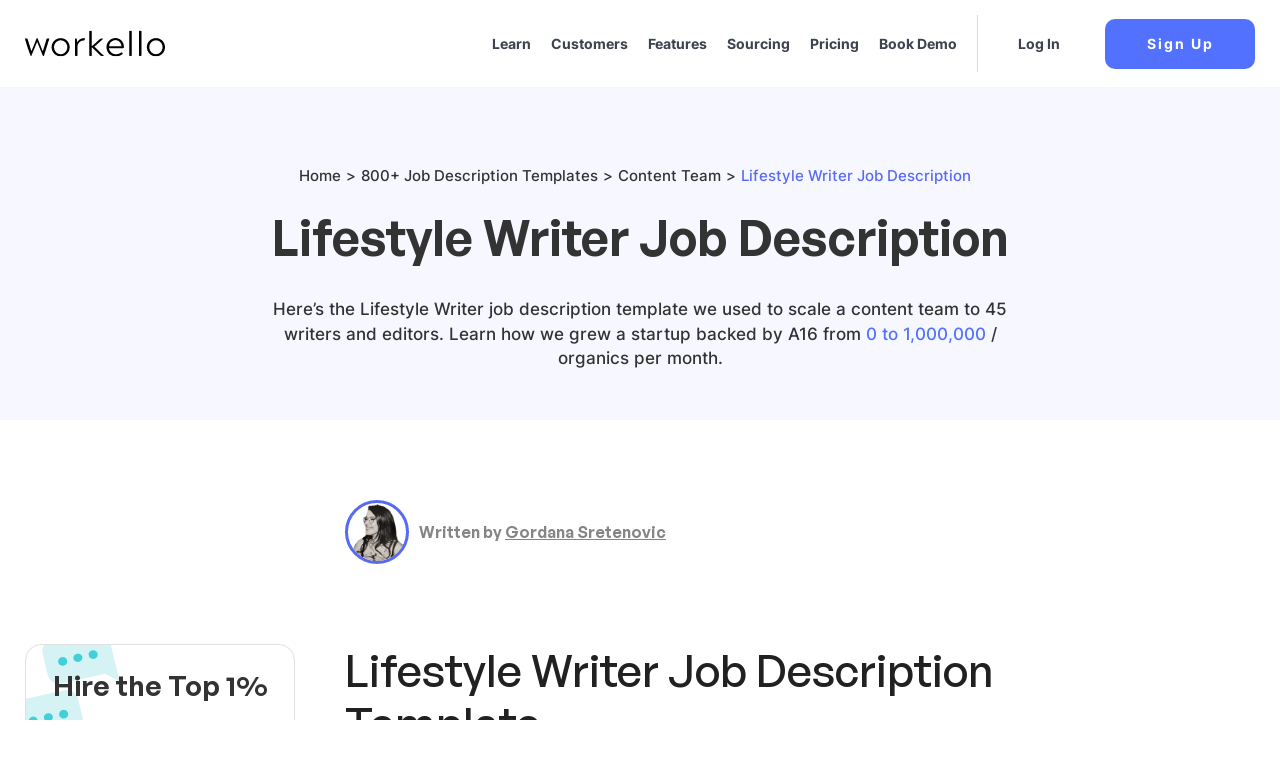

--- FILE ---
content_type: text/html; charset=UTF-8
request_url: https://workello.com/lifestyle-writer-job-description/
body_size: 21229
content:
<!doctype html>
<html lang="en-US">
<head><meta charset="utf-8"><script>if(navigator.userAgent.match(/MSIE|Internet Explorer/i)||navigator.userAgent.match(/Trident\/7\..*?rv:11/i)){var href=document.location.href;if(!href.match(/[?&]nowprocket/)){if(href.indexOf("?")==-1){if(href.indexOf("#")==-1){document.location.href=href+"?nowprocket=1"}else{document.location.href=href.replace("#","?nowprocket=1#")}}else{if(href.indexOf("#")==-1){document.location.href=href+"&nowprocket=1"}else{document.location.href=href.replace("#","&nowprocket=1#")}}}}</script><script>class RocketLazyLoadScripts{constructor(){this.v="1.2.4",this.triggerEvents=["keydown","mousedown","mousemove","touchmove","touchstart","touchend","wheel"],this.userEventHandler=this._triggerListener.bind(this),this.touchStartHandler=this._onTouchStart.bind(this),this.touchMoveHandler=this._onTouchMove.bind(this),this.touchEndHandler=this._onTouchEnd.bind(this),this.clickHandler=this._onClick.bind(this),this.interceptedClicks=[],window.addEventListener("pageshow",t=>{this.persisted=t.persisted}),window.addEventListener("DOMContentLoaded",()=>{this._preconnect3rdParties()}),this.delayedScripts={normal:[],async:[],defer:[]},this.trash=[],this.allJQueries=[]}_addUserInteractionListener(t){if(document.hidden){t._triggerListener();return}this.triggerEvents.forEach(e=>window.addEventListener(e,t.userEventHandler,{passive:!0})),window.addEventListener("touchstart",t.touchStartHandler,{passive:!0}),window.addEventListener("mousedown",t.touchStartHandler),document.addEventListener("visibilitychange",t.userEventHandler)}_removeUserInteractionListener(){this.triggerEvents.forEach(t=>window.removeEventListener(t,this.userEventHandler,{passive:!0})),document.removeEventListener("visibilitychange",this.userEventHandler)}_onTouchStart(t){"HTML"!==t.target.tagName&&(window.addEventListener("touchend",this.touchEndHandler),window.addEventListener("mouseup",this.touchEndHandler),window.addEventListener("touchmove",this.touchMoveHandler,{passive:!0}),window.addEventListener("mousemove",this.touchMoveHandler),t.target.addEventListener("click",this.clickHandler),this._renameDOMAttribute(t.target,"onclick","rocket-onclick"),this._pendingClickStarted())}_onTouchMove(t){window.removeEventListener("touchend",this.touchEndHandler),window.removeEventListener("mouseup",this.touchEndHandler),window.removeEventListener("touchmove",this.touchMoveHandler,{passive:!0}),window.removeEventListener("mousemove",this.touchMoveHandler),t.target.removeEventListener("click",this.clickHandler),this._renameDOMAttribute(t.target,"rocket-onclick","onclick"),this._pendingClickFinished()}_onTouchEnd(){window.removeEventListener("touchend",this.touchEndHandler),window.removeEventListener("mouseup",this.touchEndHandler),window.removeEventListener("touchmove",this.touchMoveHandler,{passive:!0}),window.removeEventListener("mousemove",this.touchMoveHandler)}_onClick(t){t.target.removeEventListener("click",this.clickHandler),this._renameDOMAttribute(t.target,"rocket-onclick","onclick"),this.interceptedClicks.push(t),t.preventDefault(),t.stopPropagation(),t.stopImmediatePropagation(),this._pendingClickFinished()}_replayClicks(){window.removeEventListener("touchstart",this.touchStartHandler,{passive:!0}),window.removeEventListener("mousedown",this.touchStartHandler),this.interceptedClicks.forEach(t=>{t.target.dispatchEvent(new MouseEvent("click",{view:t.view,bubbles:!0,cancelable:!0}))})}_waitForPendingClicks(){return new Promise(t=>{this._isClickPending?this._pendingClickFinished=t:t()})}_pendingClickStarted(){this._isClickPending=!0}_pendingClickFinished(){this._isClickPending=!1}_renameDOMAttribute(t,e,r){t.hasAttribute&&t.hasAttribute(e)&&(event.target.setAttribute(r,event.target.getAttribute(e)),event.target.removeAttribute(e))}_triggerListener(){this._removeUserInteractionListener(this),"loading"===document.readyState?document.addEventListener("DOMContentLoaded",this._loadEverythingNow.bind(this)):this._loadEverythingNow()}_preconnect3rdParties(){let t=[];document.querySelectorAll("script[type=rocketlazyloadscript][data-rocket-src]").forEach(e=>{let r=e.getAttribute("data-rocket-src");if(r&&0!==r.indexOf("data:")){0===r.indexOf("//")&&(r=location.protocol+r);try{let i=new URL(r).origin;i!==location.origin&&t.push({src:i,crossOrigin:e.crossOrigin||"module"===e.getAttribute("data-rocket-type")})}catch(n){}}}),t=[...new Map(t.map(t=>[JSON.stringify(t),t])).values()],this._batchInjectResourceHints(t,"preconnect")}async _loadEverythingNow(){this.lastBreath=Date.now(),this._delayEventListeners(),this._delayJQueryReady(this),this._handleDocumentWrite(),this._registerAllDelayedScripts(),this._preloadAllScripts(),await this._loadScriptsFromList(this.delayedScripts.normal),await this._loadScriptsFromList(this.delayedScripts.defer),await this._loadScriptsFromList(this.delayedScripts.async);try{await this._triggerDOMContentLoaded(),await this._pendingWebpackRequests(this),await this._triggerWindowLoad()}catch(t){console.error(t)}window.dispatchEvent(new Event("rocket-allScriptsLoaded")),this._waitForPendingClicks().then(()=>{this._replayClicks()}),this._emptyTrash()}_registerAllDelayedScripts(){document.querySelectorAll("script[type=rocketlazyloadscript]").forEach(t=>{t.hasAttribute("data-rocket-src")?t.hasAttribute("async")&&!1!==t.async?this.delayedScripts.async.push(t):t.hasAttribute("defer")&&!1!==t.defer||"module"===t.getAttribute("data-rocket-type")?this.delayedScripts.defer.push(t):this.delayedScripts.normal.push(t):this.delayedScripts.normal.push(t)})}async _transformScript(t){if(await this._littleBreath(),!0===t.noModule&&"noModule"in HTMLScriptElement.prototype){t.setAttribute("data-rocket-status","skipped");return}return new Promise(navigator.userAgent.indexOf("Firefox/")>0||""===navigator.vendor?e=>{let r=document.createElement("script");[...t.attributes].forEach(t=>{let e=t.nodeName;"type"!==e&&("data-rocket-type"===e&&(e="type"),"data-rocket-src"===e&&(e="src"),r.setAttribute(e,t.nodeValue))}),t.text&&(r.text=t.text),r.hasAttribute("src")?(r.addEventListener("load",e),r.addEventListener("error",e)):(r.text=t.text,e());try{t.parentNode.replaceChild(r,t)}catch(i){e()}}:e=>{function r(){t.setAttribute("data-rocket-status","failed"),e()}try{let i=t.getAttribute("data-rocket-type"),n=t.getAttribute("data-rocket-src");i?(t.type=i,t.removeAttribute("data-rocket-type")):t.removeAttribute("type"),t.addEventListener("load",function r(){t.setAttribute("data-rocket-status","executed"),e()}),t.addEventListener("error",r),n?(t.removeAttribute("data-rocket-src"),t.src=n):t.src="data:text/javascript;base64,"+window.btoa(unescape(encodeURIComponent(t.text)))}catch(s){r()}})}async _loadScriptsFromList(t){let e=t.shift();return e&&e.isConnected?(await this._transformScript(e),this._loadScriptsFromList(t)):Promise.resolve()}_preloadAllScripts(){this._batchInjectResourceHints([...this.delayedScripts.normal,...this.delayedScripts.defer,...this.delayedScripts.async],"preload")}_batchInjectResourceHints(t,e){var r=document.createDocumentFragment();t.forEach(t=>{let i=t.getAttribute&&t.getAttribute("data-rocket-src")||t.src;if(i){let n=document.createElement("link");n.href=i,n.rel=e,"preconnect"!==e&&(n.as="script"),t.getAttribute&&"module"===t.getAttribute("data-rocket-type")&&(n.crossOrigin=!0),t.crossOrigin&&(n.crossOrigin=t.crossOrigin),t.integrity&&(n.integrity=t.integrity),r.appendChild(n),this.trash.push(n)}}),document.head.appendChild(r)}_delayEventListeners(){let t={};function e(e,r){!function e(r){!t[r]&&(t[r]={originalFunctions:{add:r.addEventListener,remove:r.removeEventListener},eventsToRewrite:[]},r.addEventListener=function(){arguments[0]=i(arguments[0]),t[r].originalFunctions.add.apply(r,arguments)},r.removeEventListener=function(){arguments[0]=i(arguments[0]),t[r].originalFunctions.remove.apply(r,arguments)});function i(e){return t[r].eventsToRewrite.indexOf(e)>=0?"rocket-"+e:e}}(e),t[e].eventsToRewrite.push(r)}function r(t,e){let r=t[e];Object.defineProperty(t,e,{get:()=>r||function(){},set(i){t["rocket"+e]=r=i}})}e(document,"DOMContentLoaded"),e(window,"DOMContentLoaded"),e(window,"load"),e(window,"pageshow"),e(document,"readystatechange"),r(document,"onreadystatechange"),r(window,"onload"),r(window,"onpageshow")}_delayJQueryReady(t){let e;function r(t){return t.split(" ").map(t=>"load"===t||0===t.indexOf("load.")?"rocket-jquery-load":t).join(" ")}function i(i){if(i&&i.fn&&!t.allJQueries.includes(i)){i.fn.ready=i.fn.init.prototype.ready=function(e){return t.domReadyFired?e.bind(document)(i):document.addEventListener("rocket-DOMContentLoaded",()=>e.bind(document)(i)),i([])};let n=i.fn.on;i.fn.on=i.fn.init.prototype.on=function(){return this[0]===window&&("string"==typeof arguments[0]||arguments[0]instanceof String?arguments[0]=r(arguments[0]):"object"==typeof arguments[0]&&Object.keys(arguments[0]).forEach(t=>{let e=arguments[0][t];delete arguments[0][t],arguments[0][r(t)]=e})),n.apply(this,arguments),this},t.allJQueries.push(i)}e=i}i(window.jQuery),Object.defineProperty(window,"jQuery",{get:()=>e,set(t){i(t)}})}async _pendingWebpackRequests(t){let e=document.querySelector("script[data-webpack]");async function r(){return new Promise(t=>{e.addEventListener("load",t),e.addEventListener("error",t)})}e&&(await r(),await t._requestAnimFrame(),await t._pendingWebpackRequests(t))}async _triggerDOMContentLoaded(){this.domReadyFired=!0,await this._littleBreath(),document.dispatchEvent(new Event("rocket-DOMContentLoaded")),await this._littleBreath(),window.dispatchEvent(new Event("rocket-DOMContentLoaded")),await this._littleBreath(),document.dispatchEvent(new Event("rocket-readystatechange")),await this._littleBreath(),document.rocketonreadystatechange&&document.rocketonreadystatechange()}async _triggerWindowLoad(){await this._littleBreath(),window.dispatchEvent(new Event("rocket-load")),await this._littleBreath(),window.rocketonload&&window.rocketonload(),await this._littleBreath(),this.allJQueries.forEach(t=>t(window).trigger("rocket-jquery-load")),await this._littleBreath();let t=new Event("rocket-pageshow");t.persisted=this.persisted,window.dispatchEvent(t),await this._littleBreath(),window.rocketonpageshow&&window.rocketonpageshow({persisted:this.persisted})}_handleDocumentWrite(){let t=new Map;document.write=document.writeln=function(e){let r=document.currentScript;r||console.error("WPRocket unable to document.write this: "+e);let i=document.createRange(),n=r.parentElement,s=t.get(r);void 0===s&&(s=r.nextSibling,t.set(r,s));let a=document.createDocumentFragment();i.setStart(a,0),a.appendChild(i.createContextualFragment(e)),n.insertBefore(a,s)}}async _littleBreath(){Date.now()-this.lastBreath>45&&(await this._requestAnimFrame(),this.lastBreath=Date.now())}async _requestAnimFrame(){return document.hidden?new Promise(t=>setTimeout(t)):new Promise(t=>requestAnimationFrame(t))}_emptyTrash(){this.trash.forEach(t=>t.remove())}static run(){let t=new RocketLazyLoadScripts;t._addUserInteractionListener(t)}}RocketLazyLoadScripts.run();</script>
	
	<meta http-equiv="x-ua-compatible" content="ie=edge">
	<meta name="viewport" content="width=device-width, initial-scale=1, shrink-to-fit=no">
	<link data-minify="1" rel='preload' href='https://workello.com/wp-content/cache/min/1/wp-content/themes/workello/dist/styles/single-blog.css?ver=1694810957' as='style'><link data-minify="1" rel='stylesheet' href='https://workello.com/wp-content/cache/min/1/wp-content/themes/workello/dist/styles/single-blog.css?ver=1694810957'><meta name='robots' content='index, follow, max-image-preview:large, max-snippet:-1, max-video-preview:-1' />

	<!-- This site is optimized with the Yoast SEO plugin v21.6 - https://yoast.com/wordpress/plugins/seo/ -->
	<title>Get a Top-Notch Lifestyle Writer Job Description</title>
	<meta name="description" content="Cut your hiring costs by 50% and hire better, more affordable Lifestyle Writers by using this pre-made Lifestyle Writer job description template!" />
	<link rel="canonical" href="https://workello.com/lifestyle-writer-job-description/" />
	<meta property="og:locale" content="en_US" />
	<meta property="og:type" content="article" />
	<meta property="og:title" content="Get a Top-Notch Lifestyle Writer Job Description" />
	<meta property="og:description" content="Cut your hiring costs by 50% and hire better, more affordable Lifestyle Writers by using this pre-made Lifestyle Writer job description template!" />
	<meta property="og:url" content="https://workello.com/lifestyle-writer-job-description/" />
	<meta property="og:site_name" content="Workello" />
	<meta property="article:publisher" content="https://facebook.com/workello" />
	<meta property="article:published_time" content="2022-01-16T13:21:59+00:00" />
	<meta property="article:modified_time" content="2023-09-11T00:02:15+00:00" />
	<meta property="og:image" content="https://workello.com/wp-content/uploads/2023/05/Category_Category-8.png" />
	<meta property="og:image:width" content="1135" />
	<meta property="og:image:height" content="675" />
	<meta property="og:image:type" content="image/png" />
	<meta name="author" content="Gordana" />
	<meta name="twitter:card" content="summary_large_image" />
	<meta name="twitter:creator" content="@workello" />
	<meta name="twitter:site" content="@workello" />
	<meta name="twitter:label1" content="Written by" />
	<meta name="twitter:data1" content="Gordana" />
	<meta name="twitter:label2" content="Est. reading time" />
	<meta name="twitter:data2" content="1 minute" />
	<!-- / Yoast SEO plugin. -->


<link rel='dns-prefetch' href='//a.omappapi.com' />

<style id='global-styles-inline-css' type='text/css'>
body{--wp--preset--color--black: #000000;--wp--preset--color--cyan-bluish-gray: #abb8c3;--wp--preset--color--white: #ffffff;--wp--preset--color--pale-pink: #f78da7;--wp--preset--color--vivid-red: #cf2e2e;--wp--preset--color--luminous-vivid-orange: #ff6900;--wp--preset--color--luminous-vivid-amber: #fcb900;--wp--preset--color--light-green-cyan: #7bdcb5;--wp--preset--color--vivid-green-cyan: #00d084;--wp--preset--color--pale-cyan-blue: #8ed1fc;--wp--preset--color--vivid-cyan-blue: #0693e3;--wp--preset--color--vivid-purple: #9b51e0;--wp--preset--gradient--vivid-cyan-blue-to-vivid-purple: linear-gradient(135deg,rgba(6,147,227,1) 0%,rgb(155,81,224) 100%);--wp--preset--gradient--light-green-cyan-to-vivid-green-cyan: linear-gradient(135deg,rgb(122,220,180) 0%,rgb(0,208,130) 100%);--wp--preset--gradient--luminous-vivid-amber-to-luminous-vivid-orange: linear-gradient(135deg,rgba(252,185,0,1) 0%,rgba(255,105,0,1) 100%);--wp--preset--gradient--luminous-vivid-orange-to-vivid-red: linear-gradient(135deg,rgba(255,105,0,1) 0%,rgb(207,46,46) 100%);--wp--preset--gradient--very-light-gray-to-cyan-bluish-gray: linear-gradient(135deg,rgb(238,238,238) 0%,rgb(169,184,195) 100%);--wp--preset--gradient--cool-to-warm-spectrum: linear-gradient(135deg,rgb(74,234,220) 0%,rgb(151,120,209) 20%,rgb(207,42,186) 40%,rgb(238,44,130) 60%,rgb(251,105,98) 80%,rgb(254,248,76) 100%);--wp--preset--gradient--blush-light-purple: linear-gradient(135deg,rgb(255,206,236) 0%,rgb(152,150,240) 100%);--wp--preset--gradient--blush-bordeaux: linear-gradient(135deg,rgb(254,205,165) 0%,rgb(254,45,45) 50%,rgb(107,0,62) 100%);--wp--preset--gradient--luminous-dusk: linear-gradient(135deg,rgb(255,203,112) 0%,rgb(199,81,192) 50%,rgb(65,88,208) 100%);--wp--preset--gradient--pale-ocean: linear-gradient(135deg,rgb(255,245,203) 0%,rgb(182,227,212) 50%,rgb(51,167,181) 100%);--wp--preset--gradient--electric-grass: linear-gradient(135deg,rgb(202,248,128) 0%,rgb(113,206,126) 100%);--wp--preset--gradient--midnight: linear-gradient(135deg,rgb(2,3,129) 0%,rgb(40,116,252) 100%);--wp--preset--font-size--small: 13px;--wp--preset--font-size--medium: 20px;--wp--preset--font-size--large: 36px;--wp--preset--font-size--x-large: 42px;--wp--preset--spacing--20: 0.44rem;--wp--preset--spacing--30: 0.67rem;--wp--preset--spacing--40: 1rem;--wp--preset--spacing--50: 1.5rem;--wp--preset--spacing--60: 2.25rem;--wp--preset--spacing--70: 3.38rem;--wp--preset--spacing--80: 5.06rem;--wp--preset--shadow--natural: 6px 6px 9px rgba(0, 0, 0, 0.2);--wp--preset--shadow--deep: 12px 12px 50px rgba(0, 0, 0, 0.4);--wp--preset--shadow--sharp: 6px 6px 0px rgba(0, 0, 0, 0.2);--wp--preset--shadow--outlined: 6px 6px 0px -3px rgba(255, 255, 255, 1), 6px 6px rgba(0, 0, 0, 1);--wp--preset--shadow--crisp: 6px 6px 0px rgba(0, 0, 0, 1);}body { margin: 0; }.wp-site-blocks > .alignleft { float: left; margin-right: 2em; }.wp-site-blocks > .alignright { float: right; margin-left: 2em; }.wp-site-blocks > .aligncenter { justify-content: center; margin-left: auto; margin-right: auto; }:where(.is-layout-flex){gap: 0.5em;}:where(.is-layout-grid){gap: 0.5em;}body .is-layout-flow > .alignleft{float: left;margin-inline-start: 0;margin-inline-end: 2em;}body .is-layout-flow > .alignright{float: right;margin-inline-start: 2em;margin-inline-end: 0;}body .is-layout-flow > .aligncenter{margin-left: auto !important;margin-right: auto !important;}body .is-layout-constrained > .alignleft{float: left;margin-inline-start: 0;margin-inline-end: 2em;}body .is-layout-constrained > .alignright{float: right;margin-inline-start: 2em;margin-inline-end: 0;}body .is-layout-constrained > .aligncenter{margin-left: auto !important;margin-right: auto !important;}body .is-layout-constrained > :where(:not(.alignleft):not(.alignright):not(.alignfull)){max-width: var(--wp--style--global--content-size);margin-left: auto !important;margin-right: auto !important;}body .is-layout-constrained > .alignwide{max-width: var(--wp--style--global--wide-size);}body .is-layout-flex{display: flex;}body .is-layout-flex{flex-wrap: wrap;align-items: center;}body .is-layout-flex > *{margin: 0;}body .is-layout-grid{display: grid;}body .is-layout-grid > *{margin: 0;}body{padding-top: 0px;padding-right: 0px;padding-bottom: 0px;padding-left: 0px;}a:where(:not(.wp-element-button)){text-decoration: underline;}.wp-element-button, .wp-block-button__link{background-color: #32373c;border-width: 0;color: #fff;font-family: inherit;font-size: inherit;line-height: inherit;padding: calc(0.667em + 2px) calc(1.333em + 2px);text-decoration: none;}.has-black-color{color: var(--wp--preset--color--black) !important;}.has-cyan-bluish-gray-color{color: var(--wp--preset--color--cyan-bluish-gray) !important;}.has-white-color{color: var(--wp--preset--color--white) !important;}.has-pale-pink-color{color: var(--wp--preset--color--pale-pink) !important;}.has-vivid-red-color{color: var(--wp--preset--color--vivid-red) !important;}.has-luminous-vivid-orange-color{color: var(--wp--preset--color--luminous-vivid-orange) !important;}.has-luminous-vivid-amber-color{color: var(--wp--preset--color--luminous-vivid-amber) !important;}.has-light-green-cyan-color{color: var(--wp--preset--color--light-green-cyan) !important;}.has-vivid-green-cyan-color{color: var(--wp--preset--color--vivid-green-cyan) !important;}.has-pale-cyan-blue-color{color: var(--wp--preset--color--pale-cyan-blue) !important;}.has-vivid-cyan-blue-color{color: var(--wp--preset--color--vivid-cyan-blue) !important;}.has-vivid-purple-color{color: var(--wp--preset--color--vivid-purple) !important;}.has-black-background-color{background-color: var(--wp--preset--color--black) !important;}.has-cyan-bluish-gray-background-color{background-color: var(--wp--preset--color--cyan-bluish-gray) !important;}.has-white-background-color{background-color: var(--wp--preset--color--white) !important;}.has-pale-pink-background-color{background-color: var(--wp--preset--color--pale-pink) !important;}.has-vivid-red-background-color{background-color: var(--wp--preset--color--vivid-red) !important;}.has-luminous-vivid-orange-background-color{background-color: var(--wp--preset--color--luminous-vivid-orange) !important;}.has-luminous-vivid-amber-background-color{background-color: var(--wp--preset--color--luminous-vivid-amber) !important;}.has-light-green-cyan-background-color{background-color: var(--wp--preset--color--light-green-cyan) !important;}.has-vivid-green-cyan-background-color{background-color: var(--wp--preset--color--vivid-green-cyan) !important;}.has-pale-cyan-blue-background-color{background-color: var(--wp--preset--color--pale-cyan-blue) !important;}.has-vivid-cyan-blue-background-color{background-color: var(--wp--preset--color--vivid-cyan-blue) !important;}.has-vivid-purple-background-color{background-color: var(--wp--preset--color--vivid-purple) !important;}.has-black-border-color{border-color: var(--wp--preset--color--black) !important;}.has-cyan-bluish-gray-border-color{border-color: var(--wp--preset--color--cyan-bluish-gray) !important;}.has-white-border-color{border-color: var(--wp--preset--color--white) !important;}.has-pale-pink-border-color{border-color: var(--wp--preset--color--pale-pink) !important;}.has-vivid-red-border-color{border-color: var(--wp--preset--color--vivid-red) !important;}.has-luminous-vivid-orange-border-color{border-color: var(--wp--preset--color--luminous-vivid-orange) !important;}.has-luminous-vivid-amber-border-color{border-color: var(--wp--preset--color--luminous-vivid-amber) !important;}.has-light-green-cyan-border-color{border-color: var(--wp--preset--color--light-green-cyan) !important;}.has-vivid-green-cyan-border-color{border-color: var(--wp--preset--color--vivid-green-cyan) !important;}.has-pale-cyan-blue-border-color{border-color: var(--wp--preset--color--pale-cyan-blue) !important;}.has-vivid-cyan-blue-border-color{border-color: var(--wp--preset--color--vivid-cyan-blue) !important;}.has-vivid-purple-border-color{border-color: var(--wp--preset--color--vivid-purple) !important;}.has-vivid-cyan-blue-to-vivid-purple-gradient-background{background: var(--wp--preset--gradient--vivid-cyan-blue-to-vivid-purple) !important;}.has-light-green-cyan-to-vivid-green-cyan-gradient-background{background: var(--wp--preset--gradient--light-green-cyan-to-vivid-green-cyan) !important;}.has-luminous-vivid-amber-to-luminous-vivid-orange-gradient-background{background: var(--wp--preset--gradient--luminous-vivid-amber-to-luminous-vivid-orange) !important;}.has-luminous-vivid-orange-to-vivid-red-gradient-background{background: var(--wp--preset--gradient--luminous-vivid-orange-to-vivid-red) !important;}.has-very-light-gray-to-cyan-bluish-gray-gradient-background{background: var(--wp--preset--gradient--very-light-gray-to-cyan-bluish-gray) !important;}.has-cool-to-warm-spectrum-gradient-background{background: var(--wp--preset--gradient--cool-to-warm-spectrum) !important;}.has-blush-light-purple-gradient-background{background: var(--wp--preset--gradient--blush-light-purple) !important;}.has-blush-bordeaux-gradient-background{background: var(--wp--preset--gradient--blush-bordeaux) !important;}.has-luminous-dusk-gradient-background{background: var(--wp--preset--gradient--luminous-dusk) !important;}.has-pale-ocean-gradient-background{background: var(--wp--preset--gradient--pale-ocean) !important;}.has-electric-grass-gradient-background{background: var(--wp--preset--gradient--electric-grass) !important;}.has-midnight-gradient-background{background: var(--wp--preset--gradient--midnight) !important;}.has-small-font-size{font-size: var(--wp--preset--font-size--small) !important;}.has-medium-font-size{font-size: var(--wp--preset--font-size--medium) !important;}.has-large-font-size{font-size: var(--wp--preset--font-size--large) !important;}.has-x-large-font-size{font-size: var(--wp--preset--font-size--x-large) !important;}
.wp-block-navigation a:where(:not(.wp-element-button)){color: inherit;}
:where(.wp-block-post-template.is-layout-flex){gap: 1.25em;}:where(.wp-block-post-template.is-layout-grid){gap: 1.25em;}
:where(.wp-block-columns.is-layout-flex){gap: 2em;}:where(.wp-block-columns.is-layout-grid){gap: 2em;}
.wp-block-pullquote{font-size: 1.5em;line-height: 1.6;}
</style>
<link rel="stylesheet" href="https://workello.com/wp-content/plugins/usermaven/public/css/usermaven-public.css"><link data-minify="1" rel="stylesheet" href="https://workello.com/wp-content/cache/min/1/wp-content/plugins/tablepress/css/build/default.css?ver=1694810957"><meta name="facebook-domain-verification" content="hhqzmdtw73ua9mala7ylfwjdsvqy90" />

<script type="rocketlazyloadscript">(function(w){w.fpr=w.fpr||function(){w.fpr.q = w.fpr.q||[];w.fpr.q[arguments[0]=='set'?'unshift':'push'](arguments);};})(window);
fpr("init", {cid:"g0v4ko6k"}); 
fpr("click");
</script>

<script type="rocketlazyloadscript" data-minify="1" data-rocket-src="https://workello.com/wp-content/cache/min/1/fpr.js?ver=1694810957" async></script>    <meta http-equiv="x-dns-prefetch-control" content="on">
    <link rel='dns-prefetch' href='https://workello.com'/>
    <link rel='dns-prefetch' href='//code.jquery.com' crossorigin="anonymous"/>
    <link rel='dns-prefetch' href='//s.w.org' crossorigin="anonymous"/>
    <meta name="theme-color" content="#ffffff">
    <link rel="icon" href="https://workello.com/wp-content/uploads/2022/01/favicon.svg" sizes="32x32">
<link rel="icon" href="https://workello.com/wp-content/uploads/2022/01/favicon.svg" sizes="192x192">
<link rel="apple-touch-icon" href="https://workello.com/wp-content/uploads/2022/01/favicon.svg">
<meta name="msapplication-TileImage" content="https://workello.com/wp-content/uploads/2022/01/favicon.svg">
		<style type="text/css" id="wp-custom-css">
			@media only screen and (max-width: 1440px) {
	section.job-description .sidebar-wrapper .intro-wrapper .sidebar .sidebar-box .sidebar-cta h3{
		font-size: 28px;
	}
	.site-logo img {
		max-width: 140px;
	}
	
	.nav__link {
    padding: 20px 10px;
		font-size: 14px;
	}
	
	.menu-item.login-btn {
    margin-left: 10px;
	}
	
	.menu-item.login-btn .nav__link {
    padding-left: 0px;
	}
	
	.menu-item.login-btn {
    margin-left: 10px;
    padding-left: 40px;
	}
}

@media only screen and (max-width: 1099px) {
	.site-logo img {
		max-width: 120px;
	}
	
	.menu-item.signup-btn {
    margin-left: 20px;
	}
	
	.menu-item.login-btn {
		padding-left: 20px;
	}
	
	.menu-item.login-btn {
    margin-left: 0px;
    padding-left: 10px;
	}
}		</style>
		<noscript><style id="rocket-lazyload-nojs-css">.rll-youtube-player, [data-lazy-src]{display:none !important;}</style></noscript><!-- Google Tag Manager -->
    <script type="rocketlazyloadscript" defer>
        setTimeout(function() {
        (function(w,d,s,l,i){w[l]=w[l]||[];w[l].push({'gtm.start': new Date().getTime(),event:'gtm.js'});var f=d.getElementsByTagName(s)[0], j=d.createElement(s),dl=l!='dataLayer'?'&l='+l:'';j.async=true;j.src= 'https://www.googletagmanager.com/gtm.js?id='+i+dl;f.parentNode.insertBefore(j,f);})(window,document,'script','dataLayer','GTM-W7KNFBR');}, 3000);</script>
    <!-- End Google Tag Manager -->

</head>
<body data-rsssl=1 class="post-template-default single single-post postid-790 single-format-standard lifestyle-writer-job-description app-data index-data singular-data single-data single-post-data single-post-lifestyle-writer-job-description-data">
<!-- Google Tag Manager (noscript) -->
<noscript>
    <iframe src="https://www.googletagmanager.com/ns.html?id=GTM-W7KNFBR%22"
height="0" width="0" style="display:none;visibility:hidden"></iframe></noscript>
<!-- End Google Tag Manager (noscript) -->

<header id="header">
    <div class="container">
        <nav class="navbar primary_navigation">
            <a href='https://workello.com/' class='site-logo normal--logo'><img src='' srcset='https://workello.com/wp-content/uploads/2021/12/Logo-black.svg' alt='' style='width: 274px; height: 51px;'></a>
            <a href='https://workello.com/' class='site-logo logo--dark'><img src='' srcset='https://workello.com/wp-content/uploads/2022/06/Logo-black-1.png' alt=''></a>

            <button type="button" class="toggler toggler--navbar" data-togle="#main-navigation" aria-controls="#main-navigation" aria-expanded="false">
                            <span></span><span></span><span></span></button>

            <div class="navbar-collapse" id="main-navigation"><div class="menu-hamburger-navigation-container"><ul id="menu-hamburger-navigation" class="navbar-nav"><li id="menu-item-22047" class="menu-item"><a href="https://workello.com/learn/" class="nav__link ">Learn</a></li>
<li id="menu-item-6604" class="menu-item"><a href="https://workello.com/customers/" class="nav__link ">Customers</a></li>
<li id="menu-item-19735" class="menu-item"><a href="https://workello.com/features/" class="nav__link ">Features</a></li>
<li id="menu-item-18183" class="menu-item"><a href="https://workello.com/pricing/" class="nav__link ">Pricing</a></li>
<li id="menu-item-18126" class="menu-item"><a href="https://workello.com/sourcing/" class="nav__link ">Sourcing</a></li>
<li id="menu-item-8" class="starthere menu-item"><a href="https://calendly.com/workello/demo-call" class="nav__link ">Book Demo</a></li>
<li id="menu-item-4350" class="menu-item"><a href="https://app.workello.com/login?m=login" class="nav__link ">Log In</a></li>
<li id="menu-item-4351" class="menu-item"><a href="https://app.workello.com/login?m=signup" class="nav__link ">Sign Up</a></li>
</ul></div><span class="copy-mobile">© 2022 Workello, All rights reserved.</span></div>
            <div class="menu-main-navigation-container"><ul id="menu-main-navigation" class="navbar-nav navbar-header"><li id="menu-item-22048" class="menu-item"><a href="https://workello.com/learn/" class="nav__link ">Learn</a></li>
<li id="menu-item-6497" class="menu-item"><a href="https://workello.com/customers/" class="nav__link ">Customers</a></li>
<li id="menu-item-19734" class="menu-item"><a href="https://workello.com/features/" class="nav__link ">Features</a></li>
<li id="menu-item-18125" class="menu-item"><a href="https://workello.com/sourcing/" class="nav__link ">Sourcing</a></li>
<li id="menu-item-18182" class="menu-item"><a href="https://workello.com/pricing/" class="nav__link ">Pricing</a></li>
<li id="menu-item-2296" class="menu-item"><a href="https://calendly.com/workello/demo-call" class="nav__link ">Book Demo</a></li>
<li id="menu-item-193" class="login-btn menu-item"><a href="https://app.workello.com/login?m=login" class="nav__link ">Log In</a></li>
<li id="menu-item-194" class="signup-btn menu-item"><a href="https://app.workello.com/login?m=signup" class="nav__link ">Sign Up</a></li>
</ul></div>
        </nav>
    </div>
</header>
<div class="wrap" role="document">
    <main class="main">
        
                    <section class="job-description">
                            <div class="hero-wrapper">
                                        <div class="container hero-container">
                        <div class="row hero-row">
                            <div class="col-6 offset-3 hero-content">
                                <ul class="bread_crumb">
	<li class="level-1 top"><a href="https://workello.com/">Home</a></li>
	<li class="level-2 sub"><a href="https://workello.com/job-description-templates/">800+ Job Description Templates</a></li>
	<li class="level-3 sub"><a href="https://workello.com/content-team-job-descriptions/">Content Team</a></li>
	<li class="level-4 sub tail current">Lifestyle Writer Job Description</li>
</ul>
                                <span class="title">Lifestyle Writer Job Description</span>
                                                                    <p><span style="font-weight: 400;">Here&#8217;s the</span> <span style="font-weight: 400;">Lifestyle Writer job description template</span> <span style="font-weight: 400;">we used to scale a content team to 45 writers and editors. Learn how we grew a startup backed by A16 from</span><a href="https://workello.com/seo-case-study"> <span style="font-weight: 400;">0 to 1,000,000</span></a><span style="font-weight: 400;"> / organics per month.</span></p>

                                                                                            </div>
                                                    </div>
                    </div>
                </div>
                        <div class="sidebar-wrapper">
                <div class="intro-wrapper" id="intro">
                    <div class="container">
                        <div class="row">
                            <div class="offset-3 col-7 intro-row">
                                <div class="author-box">
                                    <div class="author-side">
                                        <div class="about">
                                            <span class="name">Gordana</span>
                                            <div class="info">
                                                <span class="date">Jan 16, 2022</span>
                                                                                            </div>
                                        </div>
                                    </div>
                                    <div class="socials-box">
                                        <a class="facebook"
                                           href="http://www.facebook.com/sharer.php?u=https://workello.com/lifestyle-writer-job-description/&amp;t=Lifestyle Writer Job Description"
                                           title="Facebook" rel="noopener nofollow" target="_blank">
                                            <svg width="40" height="40" viewBox="0 0 40 40" fill="none"
                                                 xmlns="http://www.w3.org/2000/svg">
                                                <circle cx="20" cy="20" r="20" fill="#5C6278"/>
                                                <path fill-rule="evenodd" clip-rule="evenodd"
                                                      d="M21.353 28.2052H17.7153V20.4561H15.8974V17.4699H17.7153V15.6786C17.7153 13.2442 18.7417 11.7949 21.6578 11.7949H24.0853V14.7811H22.5685C21.433 14.7811 21.3575 15.1979 21.3575 15.9768L21.353 17.4699H24.1026L23.7805 20.4561H21.353V28.2052Z"
                                                      fill="white"/>
                                            </svg>
                                        </a>
                                        <a class="twitter"
                                           href="https://twitter.com/share?url=https://workello.com/lifestyle-writer-job-description/&amp;text=Lifestyle Writer Job Description"
                                           title="Twitter" rel="noopener nofollow" target="_blank">
                                            <svg width="40" height="40" viewBox="0 0 40 40" fill="none"
                                                 xmlns="http://www.w3.org/2000/svg">
                                                <circle cx="20" cy="20" r="20" fill="#5C6278"/>
                                                <path fill-rule="evenodd" clip-rule="evenodd"
                                                      d="M28.2051 14.9117C27.6017 15.1793 26.952 15.3603 26.2714 15.4422C26.9665 15.025 27.5004 14.366 27.7514 13.5802C27.1007 13.9659 26.3805 14.2459 25.613 14.3964C24.9989 13.7421 24.1243 13.3335 23.156 13.3335C21.2966 13.3335 19.7886 14.8403 19.7886 16.6995C19.7886 16.9642 19.8195 17.2204 19.8764 17.4671C17.0786 17.3271 14.5984 15.9861 12.9379 13.9497C12.6473 14.4469 12.4822 15.025 12.4822 15.6422C12.4822 16.8099 13.0769 17.8405 13.9796 18.4434C13.4274 18.4262 12.908 18.2748 12.4552 18.0224C12.4552 18.0367 12.4552 18.051 12.4552 18.0653C12.4552 19.6959 13.6147 21.056 15.1555 21.3655C14.8726 21.4426 14.5762 21.4836 14.2683 21.4836C14.052 21.4836 13.8406 21.4626 13.635 21.4226C14.0636 22.7599 15.3071 23.7333 16.7803 23.7609C15.6276 24.6629 14.1756 25.201 12.5981 25.201C12.3268 25.201 12.0584 25.1858 11.7949 25.1543C13.2845 26.1096 15.0541 26.6668 16.956 26.6668C23.1482 26.6668 26.5349 21.5379 26.5349 17.09C26.5349 16.9433 26.5311 16.7995 26.5253 16.6547C27.1827 16.1804 27.7543 15.587 28.2051 14.9127V14.9117V14.9117Z"
                                                      fill="white"/>
                                            </svg>
                                        </a>
                                        <a href="https://www.linkedin.com/shareArticle?mini=true&url=https://workello.com/lifestyle-writer-job-description/"
                                           title="LinkedIn" rel="noopener nofollow" target="_blank">
                                            <svg width="40" height="40" viewBox="0 0 40 40" fill="none"
                                                 xmlns="http://www.w3.org/2000/svg">
                                                <circle cx="20" cy="20" r="20" fill="#5C6278"/>
                                                <path fill-rule="evenodd" clip-rule="evenodd"
                                                      d="M16.0311 17.0752H13.053V26.6663H16.0311V17.0752ZM16.2747 14.0373C16.2747 13.0838 15.4997 12.3076 14.5476 12.3076C13.59 12.3076 12.8205 13.0838 12.8205 14.0373C12.8205 14.9909 13.59 15.7671 14.5476 15.7671C15.4997 15.7671 16.2747 14.9909 16.2747 14.0373ZM20.7528 17.0756H17.9076V26.6667H20.8802V21.921C20.8802 20.6736 21.1126 19.4595 22.6626 19.4595C24.1904 19.4595 24.207 20.8898 24.207 22.0042V26.6667H27.1795V21.411C27.1795 18.8275 26.6204 16.8427 23.6091 16.8427C22.1588 16.8427 21.1901 17.6355 20.7916 18.3895H20.7528V17.0756Z"
                                                      fill="white"/>
                                            </svg>
                                        </a>
                                        <a style="cursor: pointer" class="copy-link"
                                           data-link="https://workello.com/lifestyle-writer-job-description/">
                                            <svg width="40" height="40" viewBox="0 0 40 40" fill="none"
                                                 xmlns="http://www.w3.org/2000/svg">
                                                <circle cx="20" cy="20" r="20" fill="#5C6278"/>
                                                <g clip-path="url(#clip0_395_1116)">
                                                    <path
                                                        d="M17.6412 11C20.2868 11 22.932 11 25.5775 11C25.7097 11.0359 25.8445 11.0637 25.9734 11.1086C26.7716 11.3852 27.2777 12.113 27.2784 12.9948C27.2807 15.3901 27.2794 17.7851 27.279 20.1803C27.279 20.7501 27.29 21.3202 27.2737 21.8896C27.2448 22.903 26.3991 23.7427 25.3863 23.7463C22.8692 23.7553 20.3522 23.756 17.8351 23.746C16.815 23.742 15.9533 22.8711 15.9507 21.8495C15.9434 18.8678 15.9437 15.8865 15.9517 12.9049C15.9533 12.2893 16.2273 11.7892 16.7104 11.4041C16.9854 11.1846 17.3098 11.0853 17.6412 11Z"
                                                        fill="white"/>
                                                    <path
                                                        d="M13.3908 28.0001C13.0574 27.9175 12.7343 27.8135 12.4597 27.5944C11.9719 27.2049 11.7016 26.6996 11.7003 26.0764C11.6943 22.8729 11.6943 19.6695 11.699 16.466C11.7006 15.4288 12.5417 14.5761 13.5794 14.5486C14.0088 14.5373 14.4391 14.5466 14.8851 14.5466C14.8851 14.6276 14.8851 14.6927 14.8851 14.7577C14.8851 17.0926 14.8838 19.4274 14.8858 21.7623C14.8871 23.2607 15.8893 24.4773 17.3606 24.7612C17.5652 24.8007 17.7784 24.8103 17.9876 24.8106C20.068 24.8143 22.1487 24.8126 24.229 24.8126C24.2948 24.8126 24.3605 24.8126 24.4489 24.8126C24.4489 24.9966 24.4545 25.1716 24.4479 25.3459C24.4329 25.7317 24.4655 26.1291 24.3818 26.5C24.1988 27.3095 23.6562 27.7896 22.8467 27.9686C22.8155 27.9756 22.7859 27.9895 22.7557 28.0001C19.6336 28.0001 16.5122 28.0001 13.3908 28.0001Z"
                                                        fill="white"/>
                                                </g>
                                                <defs>
                                                    <clipPath id="clip0_395_1116">
                                                        <rect width="17" height="17" fill="white"
                                                              transform="translate(11 11)"/>
                                                    </clipPath>
                                                </defs>
                                            </svg>
                                            <span class="copy-text hidden">copied to clipboard</span>
                                        </a>
                                    </div>
                                </div>
                                                                <div class="socials-box mobile">
                                    <a class="facebook"
                                       href="http://www.facebook.com/sharer.php?u=https://workello.com/lifestyle-writer-job-description/&amp;t=Lifestyle Writer Job Description"
                                       title="Facebook" rel="noopener nofollow" target="_blank">
                                        <svg width="40" height="40" viewBox="0 0 40 40" fill="none"
                                             xmlns="http://www.w3.org/2000/svg">
                                            <circle cx="20" cy="20" r="20" fill="#5C6278"/>
                                            <path fill-rule="evenodd" clip-rule="evenodd"
                                                  d="M21.353 28.2052H17.7153V20.4561H15.8974V17.4699H17.7153V15.6786C17.7153 13.2442 18.7417 11.7949 21.6578 11.7949H24.0853V14.7811H22.5685C21.433 14.7811 21.3575 15.1979 21.3575 15.9768L21.353 17.4699H24.1026L23.7805 20.4561H21.353V28.2052Z"
                                                  fill="white"/>
                                        </svg>
                                    </a>
                                    <a class="twitter"
                                       href="https://twitter.com/share?url=https://workello.com/lifestyle-writer-job-description/&amp;text=Lifestyle Writer Job Description"
                                       title="Twitter" rel="noopener nofollow" target="_blank">
                                        <svg width="40" height="40" viewBox="0 0 40 40" fill="none"
                                             xmlns="http://www.w3.org/2000/svg">
                                            <circle cx="20" cy="20" r="20" fill="#5C6278"/>
                                            <path fill-rule="evenodd" clip-rule="evenodd"
                                                  d="M28.2051 14.9117C27.6017 15.1793 26.952 15.3603 26.2714 15.4422C26.9665 15.025 27.5004 14.366 27.7514 13.5802C27.1007 13.9659 26.3805 14.2459 25.613 14.3964C24.9989 13.7421 24.1243 13.3335 23.156 13.3335C21.2966 13.3335 19.7886 14.8403 19.7886 16.6995C19.7886 16.9642 19.8195 17.2204 19.8764 17.4671C17.0786 17.3271 14.5984 15.9861 12.9379 13.9497C12.6473 14.4469 12.4822 15.025 12.4822 15.6422C12.4822 16.8099 13.0769 17.8405 13.9796 18.4434C13.4274 18.4262 12.908 18.2748 12.4552 18.0224C12.4552 18.0367 12.4552 18.051 12.4552 18.0653C12.4552 19.6959 13.6147 21.056 15.1555 21.3655C14.8726 21.4426 14.5762 21.4836 14.2683 21.4836C14.052 21.4836 13.8406 21.4626 13.635 21.4226C14.0636 22.7599 15.3071 23.7333 16.7803 23.7609C15.6276 24.6629 14.1756 25.201 12.5981 25.201C12.3268 25.201 12.0584 25.1858 11.7949 25.1543C13.2845 26.1096 15.0541 26.6668 16.956 26.6668C23.1482 26.6668 26.5349 21.5379 26.5349 17.09C26.5349 16.9433 26.5311 16.7995 26.5253 16.6547C27.1827 16.1804 27.7543 15.587 28.2051 14.9127V14.9117V14.9117Z"
                                                  fill="white"/>
                                        </svg>
                                    </a>
                                    <a href="https://www.linkedin.com/shareArticle?mini=true&url=https://workello.com/lifestyle-writer-job-description/"
                                       title="LinkedIn" rel="noopener nofollow" target="_blank">
                                        <svg width="40" height="40" viewBox="0 0 40 40" fill="none"
                                             xmlns="http://www.w3.org/2000/svg">
                                            <circle cx="20" cy="20" r="20" fill="#5C6278"/>
                                            <path fill-rule="evenodd" clip-rule="evenodd"
                                                  d="M16.0311 17.0752H13.053V26.6663H16.0311V17.0752ZM16.2747 14.0373C16.2747 13.0838 15.4997 12.3076 14.5476 12.3076C13.59 12.3076 12.8205 13.0838 12.8205 14.0373C12.8205 14.9909 13.59 15.7671 14.5476 15.7671C15.4997 15.7671 16.2747 14.9909 16.2747 14.0373ZM20.7528 17.0756H17.9076V26.6667H20.8802V21.921C20.8802 20.6736 21.1126 19.4595 22.6626 19.4595C24.1904 19.4595 24.207 20.8898 24.207 22.0042V26.6667H27.1795V21.411C27.1795 18.8275 26.6204 16.8427 23.6091 16.8427C22.1588 16.8427 21.1901 17.6355 20.7916 18.3895H20.7528V17.0756Z"
                                                  fill="white"/>
                                        </svg>
                                    </a>
                                    <a style="cursor: pointer" class="copy-link"
                                       data-link="https://workello.com/lifestyle-writer-job-description/">
                                        <svg width="40" height="40" viewBox="0 0 40 40" fill="none"
                                             xmlns="http://www.w3.org/2000/svg">
                                            <circle cx="20" cy="20" r="20" fill="#5C6278"/>
                                            <g clip-path="url(#clip0_395_1116)">
                                                <path
                                                    d="M17.6412 11C20.2868 11 22.932 11 25.5775 11C25.7097 11.0359 25.8445 11.0637 25.9734 11.1086C26.7716 11.3852 27.2777 12.113 27.2784 12.9948C27.2807 15.3901 27.2794 17.7851 27.279 20.1803C27.279 20.7501 27.29 21.3202 27.2737 21.8896C27.2448 22.903 26.3991 23.7427 25.3863 23.7463C22.8692 23.7553 20.3522 23.756 17.8351 23.746C16.815 23.742 15.9533 22.8711 15.9507 21.8495C15.9434 18.8678 15.9437 15.8865 15.9517 12.9049C15.9533 12.2893 16.2273 11.7892 16.7104 11.4041C16.9854 11.1846 17.3098 11.0853 17.6412 11Z"
                                                    fill="white"/>
                                                <path
                                                    d="M13.3908 28.0001C13.0574 27.9175 12.7343 27.8135 12.4597 27.5944C11.9719 27.2049 11.7016 26.6996 11.7003 26.0764C11.6943 22.8729 11.6943 19.6695 11.699 16.466C11.7006 15.4288 12.5417 14.5761 13.5794 14.5486C14.0088 14.5373 14.4391 14.5466 14.8851 14.5466C14.8851 14.6276 14.8851 14.6927 14.8851 14.7577C14.8851 17.0926 14.8838 19.4274 14.8858 21.7623C14.8871 23.2607 15.8893 24.4773 17.3606 24.7612C17.5652 24.8007 17.7784 24.8103 17.9876 24.8106C20.068 24.8143 22.1487 24.8126 24.229 24.8126C24.2948 24.8126 24.3605 24.8126 24.4489 24.8126C24.4489 24.9966 24.4545 25.1716 24.4479 25.3459C24.4329 25.7317 24.4655 26.1291 24.3818 26.5C24.1988 27.3095 23.6562 27.7896 22.8467 27.9686C22.8155 27.9756 22.7859 27.9895 22.7557 28.0001C19.6336 28.0001 16.5122 28.0001 13.3908 28.0001Z"
                                                    fill="white"/>
                                            </g>
                                            <defs>
                                                <clipPath id="clip0_395_1116">
                                                    <rect width="17" height="17" fill="white"
                                                          transform="translate(11 11)"/>
                                                </clipPath>
                                            </defs>
                                        </svg>
                                    </a>
                                </div>
                            </div>
                                                        <div class="col-lg-7 offset-lg-3">
                                <div class="author_reviewer_box">
                                    <script type="application/ld+json">
                                        {
                                            "@context": "https://schema.org/",
                                            "@type": "WebPage",
                                            "name": "Lifestyle Writer Job Description",
                                            "description": "<p>Here&#8217;s the Lifestyle Writer job description template we used to scale a content team to 45</p>
",
                                            "author": [{
                                                "@type": "Person",
                                                "name": "Gordana Sretenovic",
                                                "url": "https://workello.com/authors-and-reviewer/gordana-sretenovic/",
                                                "jobTitle": "HR Leader",
                                                "image": "https://workello.com/wp-content/uploads/2023/05/WhatsApp_Image_2022-05-02_at_1.11.27_PM-removebg-preview-1.png"
                                                }                                        ],
                                            "reviewedBy": []

                                        }


                                    </script>

                                    
                                    <div class="author">
                                        <div class="author_popup">
                                            <div class="close_popup">
                                                <svg width="18" height="18" viewBox="0 0 18 18" fill="none"
                                                     xmlns="http://www.w3.org/2000/svg">
                                                    <path
                                                        d="M9.00006 10.8667L2.46673 17.4001C2.22229 17.6445 1.91118 17.7667 1.5334 17.7667C1.15562 17.7667 0.844509 17.6445 0.600065 17.4001C0.35562 17.1556 0.233398 16.8445 0.233398 16.4667C0.233398 16.089 0.35562 15.7778 0.600065 15.5334L7.1334 9.00006L0.600065 2.46673C0.35562 2.22229 0.233398 1.91118 0.233398 1.5334C0.233398 1.15562 0.35562 0.844509 0.600065 0.600065C0.844509 0.35562 1.15562 0.233398 1.5334 0.233398C1.91118 0.233398 2.22229 0.35562 2.46673 0.600065L9.00006 7.1334L15.5334 0.600065C15.7778 0.35562 16.089 0.233398 16.4667 0.233398C16.8445 0.233398 17.1556 0.35562 17.4001 0.600065C17.6445 0.844509 17.7667 1.15562 17.7667 1.5334C17.7667 1.91118 17.6445 2.22229 17.4001 2.46673L10.8667 9.00006L17.4001 15.5334C17.6445 15.7778 17.7667 16.089 17.7667 16.4667C17.7667 16.8445 17.6445 17.1556 17.4001 17.4001C17.1556 17.6445 16.8445 17.7667 16.4667 17.7667C16.089 17.7667 15.7778 17.6445 15.5334 17.4001L9.00006 10.8667Z"
                                                        fill="#333333" fill-opacity="0.6"/>
                                                </svg>
                                            </div>
                                            <img width="296" height="339" src="data:image/svg+xml,%3Csvg%20xmlns='http://www.w3.org/2000/svg'%20viewBox='0%200%20296%20339'%3E%3C/svg%3E"
                                                 alt="" data-lazy-src="https://workello.com/wp-content/uploads/2023/05/WhatsApp_Image_2022-05-02_at_1.11.27_PM-removebg-preview-1.png"><noscript><img width="296" height="339" src="https://workello.com/wp-content/uploads/2023/05/WhatsApp_Image_2022-05-02_at_1.11.27_PM-removebg-preview-1.png"
                                                 alt=""></noscript>
                                            <p class="author_popup_name">Gordana Sretenovic</p>
                                            <p class="author_popup_position">HR Leader</p>
                                            <p class="author_popup_description">I grew a team from two to forty five talented people, in just eighteen months. Systems, processes, and people.</p>
                                            <a href="https://workello.com/authors-and-reviewer/gordana-sretenovic/"
                                               target="_blank"
                                               class="author_popup__link_profile">See Full Profile</a>
                                            <a href="#" class="author_popup_writing_link">More about our
                                                writing
                                                process</a>
                                        </div>
                                        <div class="author_small">

                                            <div class="author_images">
                                                <img class="authors_box_image" src=https://workello.com/wp-content/uploads/2023/05/WhatsApp_Image_2022-05-02_at_1.11.27_PM-removebg-preview-1.png>                                            </div>
                                            <p>Written by
                                                <span
                                                    class="open_author_popup">Gordana Sretenovic </span>
                                            </p>
                                        </div>
                                        <div class="authors_images">
                                        </div>
                                    </div>
                                                                    </div>
                            </div>
                                                    </div>
                        <div class="row">
                                                        <div class="col-3 sidebar">
                                <div class="sidebar-box">
                                                                        <div class="sidebar-cta">
                                        <h3>Hire the Top 1%</h3>
<p>Join hundreds of ambitious companies using skills tests to identify and hire the top 1% of your job applicants.</p>
                                        <a href="https://workello.com/features/"
                                           target="_blank">
                                            Learn More                                        </a>
                                                                                <img width="103" height="112" class="image-1"
                                             src="data:image/svg+xml,%3Csvg%20xmlns='http://www.w3.org/2000/svg'%20viewBox='0%200%20103%20112'%3E%3C/svg%3E"
                                             alt="" data-lazy-src="https://workello.com/wp-content/themes/workello/resources/assets/images/sidebar-icon-1.png"><noscript><img width="103" height="112" class="image-1"
                                             src="https://workello.com/wp-content/themes/workello/resources/assets/images/sidebar-icon-1.png"
                                             alt=""></noscript>
                                        <img width="81" height="94" class="image-2"
                                             src="data:image/svg+xml,%3Csvg%20xmlns='http://www.w3.org/2000/svg'%20viewBox='0%200%2081%2094'%3E%3C/svg%3E"
                                             alt="" data-lazy-src="https://workello.com/wp-content/themes/workello/resources/assets/images/sidebar-icon-2.png"><noscript><img width="81" height="94" class="image-2"
                                             src="https://workello.com/wp-content/themes/workello/resources/assets/images/sidebar-icon-2.png"
                                             alt=""></noscript>
                                        <img width="97" height="119" class="image-3"
                                             src="data:image/svg+xml,%3Csvg%20xmlns='http://www.w3.org/2000/svg'%20viewBox='0%200%2097%20119'%3E%3C/svg%3E"
                                             alt="" data-lazy-src="https://workello.com/wp-content/themes/workello/resources/assets/images/sidebar-icon-3.png"><noscript><img width="97" height="119" class="image-3"
                                             src="https://workello.com/wp-content/themes/workello/resources/assets/images/sidebar-icon-3.png"
                                             alt=""></noscript>
                                    </div>

                                    <div class="table-of-contents-holder">
                                        <h3>Table of Contents</h3>
                                        <div class='table-of-contents' data-toc='h2'><ul><li class='toc h2'><a class='table_content_links table_content_link_0' href='#responsibilities'><span style="font-weight: 400;">Responsibilities</span></a></li><li class='toc h2'><a class='table_content_links table_content_link_1' href='#requirements'><span style="font-weight: 400;">Requirements</span></a></li><li class='toc h2'><a class='table_content_links table_content_link_2' href='#salary-ranges-for-lifestyle-writers'><span style="font-weight: 400;">Salary Ranges for Lifestyle Writers</span></a></li><li class='toc h2'><a class='table_content_links table_content_link_3' href='#find-superb-lifestyle-writers-with-an-adequate-job-description-template'><span style="font-weight: 400;">Find Superb Lifestyle Writers With an Adequate Job Description Template</span></a></li><li class='toc h2'><a class='table_content_links table_content_link_4' href='#similar-roles-to-lifestyle-writers'><span style="font-weight: 400;">Similar Roles to Lifestyle Writers</span></a></li><li class='toc h2'><a class='table_content_links table_content_link_5' href='#get-more-lifestyle-writer-job-descriptions-inspiration'><span style="font-weight: 400;">Get More Lifestyle Writer Job Descriptions Inspiration</span></a></li><li class='toc h2'><a class='table_content_links table_content_link_6' href='#find-the-top-1-of-experienced-niche-writers-with-pre-hire-assessment-tests'><span style="font-weight: 400;">Find the Top 1% of Experienced Niche Writers With Pre-Hire Assessment Tests</span></a></li><li class='toc h2'><a class='table_content_links table_content_link_7' href='#pre-employment-assessments-made-easy'><span style="font-weight: 400;">Pre-Employment Assessments Made Easy</span></a></li></ul></div>
                                    </div>
                                </div>
                            </div>
                                                            <div class="col-7 job-desc">
                                    <h1><span style="font-weight: 400;">Lifestyle Writer</span><span style="font-weight: 400;"> Job Description Template</span></h1>
<p><b>Our company is seeking an experienced Lifestyle Writer to join our growing content team.</b><span style="font-weight: 400;"> To be considered for the role, you need to have a Bachelor’s degree, a minimum of 4 years of writing experience, and at least two years of experience in writing about [lifestyle niche].</span></p>
<p><span style="font-weight: 400;">You will need to demonstrate the ability to write compelling articles about topics related to our industry. The articles must be free of any grammatical, formatting, and factual errors.</span></p>
<p><span style="font-weight: 400;">While we will assign you writing tasks, we’re looking for a proactive Writer who’s passionate about [lifestyle niche] and suggests trending topics to cover.</span></p>
<p><span style="font-weight: 400;">To write successfully for our company, you will need to understand our customers’ interests and consumer behavior and plan your content accordingly.</span></p>
<p><span style="font-weight: 400;">If you join our team, you’ll receive [list benefits].</span></p>
<h2><span style="font-weight: 400;">Responsibilities</span></h2>
<ul>
<li style="font-weight: 400;" aria-level="1"><span style="font-weight: 400;">Research and write content on assigned topics</span></li>
<li style="font-weight: 400;" aria-level="1"><span style="font-weight: 400;">Proofread your work to make sure it’s error-free</span></li>
<li style="font-weight: 400;" aria-level="1"><span style="font-weight: 400;">Follow our writing guidelines at all times</span></li>
<li style="font-weight: 400;" aria-level="1"><span style="font-weight: 400;">Understand our core audience and write with to meet their needs</span></li>
<li style="font-weight: 400;" aria-level="1"><span style="font-weight: 400;">Suggest new topic ideas</span></li>
<li style="font-weight: 400;" aria-level="1"><span style="font-weight: 400;">Attend Zoom meetings</span></li>
</ul>
<h2><span style="font-weight: 400;">Requirements</span></h2>
<ul>
<li style="font-weight: 400;" aria-level="1"><span style="font-weight: 400;">Bachelor’s degree in English, Journalism, Communication, or similar</span></li>
<li style="font-weight: 400;" aria-level="1"><span style="font-weight: 400;">4+ years of Writing experience</span></li>
<li style="font-weight: 400;" aria-level="1"><span style="font-weight: 400;">2+ years of experience in [</span><span style="font-weight: 400;">lifestyle niche]</span><span style="font-weight: 400;"> Writing</span></li>
<li style="font-weight: 400;" aria-level="1"><span style="font-weight: 400;">Portfolio of published work</span></li>
<li style="font-weight: 400;" aria-level="1"><span style="font-weight: 400;">Advanced knowledge of </span><span style="font-weight: 400;">[lifestyle niche]</span></li>
<li style="font-weight: 400;" aria-level="1"><span style="font-weight: 400;">Excellent communication skills</span></li>
<li style="font-weight: 400;" aria-level="1"><span style="font-weight: 400;">Basic knowledge of SEO is a plus</span></li>
</ul>
<h2><span style="font-weight: 400;">Salary Ranges for Lifestyle Writers</span></h2>
<p><b>The average salary for Lifestyle Writers in the United States is around $55,000, </b><a href="https://www.glassdoor.com/Salaries/lifestyle-writer-salary-SRCH_KO0,16.htm"><b>according to Glassdoor</b></a><b>.</b></p>
<p><span style="font-weight: 400;">The amount Lifestyle Writers earn depends on several factors, such as education, experience, contract length, location, and so on. These are the average annual salaries for Lifestyle Writers across the United States:</span></p>
<p><span style="font-weight: 400;">
<table id="tablepress-155" class="tablepress tablepress-id-155">
<thead>
<tr class="row-1 odd">
	<th class="column-1">City</th><th class="column-2">Entry-Level</th><th class="column-3">Median</th><th class="column-4">Top 10%</th>
</tr>
</thead>
<tbody class="row-hover">
<tr class="row-2 even">
	<td class="column-1">San Francisco, CA</td><td class="column-2">$40,000</td><td class="column-3">$73,000</td><td class="column-4">$136,000</td>
</tr>
<tr class="row-3 odd">
	<td class="column-1">New York, NY</td><td class="column-2">$37,000</td><td class="column-3">$62,000</td><td class="column-4">$105,000</td>
</tr>
<tr class="row-4 even">
	<td class="column-1">Seattle, WA</td><td class="column-2">$43,000</td><td class="column-3">$72,000</td><td class="column-4">$123,000</td>
</tr>
<tr class="row-5 odd">
	<td class="column-1">Dallas, TX</td><td class="column-2">$30,000</td><td class="column-3">$53,000</td><td class="column-4">$96,000</td>
</tr>
<tr class="row-6 even">
	<td class="column-1">Los Angeles, CA</td><td class="column-2">$33,000</td><td class="column-3">$59,000</td><td class="column-4">$109,000</td>
</tr>
<tr class="row-7 odd">
	<td class="column-1">Portland, OR</td><td class="column-2">$33,000</td><td class="column-3">$57,000</td><td class="column-4">$99,000</td>
</tr>
<tr class="row-8 even">
	<td class="column-1">Austin, TX</td><td class="column-2">$28,000</td><td class="column-3">$49,000</td><td class="column-4">$87,000</td>
</tr>
<tr class="row-9 odd">
	<td class="column-1">Atlanta, GA</td><td class="column-2">$32,000</td><td class="column-3">$56,000</td><td class="column-4">$101,000</td>
</tr>
<tr class="row-10 even">
	<td class="column-1">Nashville, TN</td><td class="column-2">$32,000</td><td class="column-3">$49,000</td><td class="column-4">$76,000</td>
</tr>
<tr class="row-11 odd">
	<td class="column-1">Tampa Bay, FL</td><td class="column-2">$30,000</td><td class="column-3">$46,000</td><td class="column-4">$71,000</td>
</tr>
</tbody>
</table>
<!-- #tablepress-155 from cache --></span></p>
<h2><span style="font-weight: 400;">Find Superb Lifestyle Writers With an Adequate Job Description Template</span></h2>
<p><b>Do you want to ensure you get the right Lifestyle Writer candidates to apply for your company’s position?</b><span style="font-weight: 400;"> Interviewing numerous people can be tiring, but you can shorten the hiring process by </span><a href="https://workello.com/how-to-write-a-job-description/"><span style="font-weight: 400;">writing a job description</span></a><span style="font-weight: 400;"> that precisely describes the requirements and responsibilities of the role in your company. It will attract potential hires that will bring the needed skills to your company. </span></p>
<p><span style="font-weight: 400;">Being as specific as possible in describing the position you need is crucial, and going into detail will deter many unqualified candidates.</span></p>
<p><span style="font-weight: 400;">You can go specific even with the role title, as you may need someone that specializes in a certain field, such as:</span></p>
<ul>
<li style="font-weight: 400;" aria-level="1"><a href="https://workello.com/sports-writer-job-description/"><b>Sports Writer</b></a><span style="font-weight: 400;">—Delivers informative content focused on covering sports news, events, and analysis. They are generally published in newspapers, magazines, online blogs, and so on</span></li>
<li style="font-weight: 400;" aria-level="1"><a href="https://workello.com/fashion-writer-job-description/"><b>Fashion Writer</b></a><span style="font-weight: 400;">—Creates content for various media in the industry, such as fashion magazines, advertising, newspapers, online forums, and so on. Their articles are focused on covering stores from the world of fashion</span></li>
<li style="font-weight: 400;" aria-level="1"><a href="https://workello.com/entertainment-writer-job-description/"><b>Entertainment Writer</b></a><span style="font-weight: 400;">—Creates articles about the latest news in pop culture and the entertainment industry</span></li>
</ul>
<h2><span style="font-weight: 400;">Similar Roles to Lifestyle Writers</span></h2>
<p><b>Lifestyle Writer not what you’re looking for? </b><span style="font-weight: 400;">Check out some of the similar roles that may be a better fit for your company:</span></p>
<ul>
<li style="font-weight: 400;" aria-level="1"><a href="https://workello.com/business-writer-job-description/"><span style="font-weight: 400;">Business Writer</span></a></li>
<li style="font-weight: 400;" aria-level="1"><a href="https://workello.com/political-writer-job-description/"><span style="font-weight: 400;">Political Writer</span></a></li>
<li style="font-weight: 400;" aria-level="1"><a href="https://workello.com/senior-writer-job-description/"><span style="font-weight: 400;">Senior Writer</span></a></li>
<li style="font-weight: 400;" aria-level="1"><a href="https://workello.com/technical-writer-job-description/"><span style="font-weight: 400;">Technical Writer</span></a></li>
<li style="font-weight: 400;" aria-level="1"><a href="https://workello.com/development-writer-job-description/"><span style="font-weight: 400;">Development Writer</span></a></li>
<li style="font-weight: 400;" aria-level="1"><a href="https://workello.com/science-writer-job-description/"><span style="font-weight: 400;">Science Writer</span></a></li>
<li style="font-weight: 400;" aria-level="1"><a href="https://workello.com/nutrition-writer-job-description/"><span style="font-weight: 400;">Nutrition Writer</span></a></li>
<li style="font-weight: 400;" aria-level="1"><a href="https://workello.com/freelance-writer-job-description/"><span style="font-weight: 400;">Freelance Writer</span></a></li>
<li style="font-weight: 400;" aria-level="1"><a href="https://workello.com/catalog-writer-job-description/"><span style="font-weight: 400;">Catalog Writer</span></a></li>
<li style="font-weight: 400;" aria-level="1"><a href="https://workello.com/senior-medical-writer-job-description/"><span style="font-weight: 400;">Medical Writer</span></a></li>
</ul>
<p><b>You can access Workello’s database of pre-vetted </b><a href="https://workello.com/job-description-templates/"><b>job description templates</b></a><b> and find a template for any role within a content team.</b></p>
<h2><span style="font-weight: 400;">Get More Lifestyle Writer Job Descriptions Inspiration</span></h2>
<p><b>If you’re looking for ways to present your company as unique, check out how other brands sell themselves when hiring new employees.</b></p>
<p><span style="font-weight: 400;">Use the following job boards to find some of our favorite Lifestyle Writer </span><a href="https://workello.com/job-description-example/"><span style="font-weight: 400;">job description examples</span></a><span style="font-weight: 400;">:</span></p>
<ul>
<li style="font-weight: 400;" aria-level="1"><a href="https://www.glassdoor.com/Job/lifestyle-writer-jobs-SRCH_KO0,16.htm"><span style="font-weight: 400;">Glassdoor</span></a></li>
<li style="font-weight: 400;" aria-level="1"><a href="https://www.simplyhired.com/search?q=lifestyle+writers&amp;job=HI9u_WgiNxW-sZjntkwOPk0-lLkPQXFFVrda6JqTBNMYSzFZeiHS0w"><span style="font-weight: 400;">SimplyHired</span></a></li>
<li style="font-weight: 400;" aria-level="1"><a href="https://www.indeed.com/q-Lifestyle-Writer-jobs.html?vjk=69a2e9c328f24452"><span style="font-weight: 400;">Indeed</span></a></li>
<li style="font-weight: 400;" aria-level="1"><a href="https://www.linkedin.com/jobs/lifestyle-writer-jobs/"><span style="font-weight: 400;">LinkedIn</span></a></li>
</ul>
<p>Learn how to lower your content cost by 50% and hire top talent</p>
<p><iframe title="Reduce CONTENT COST by 50%" width="500" height="281" src="https://www.youtube.com/embed/7weiHP_nqVo?feature=oembed" frameborder="0" allow="accelerometer; autoplay; clipboard-write; encrypted-media; gyroscope; picture-in-picture; web-share" allowfullscreen></iframe></p>
<p><span data-sheets-value="{&quot;1&quot;:2,&quot;2&quot;:&quot;&quot;}" data-sheets-userformat="{&quot;2&quot;:515,&quot;3&quot;:{&quot;1&quot;:0},&quot;4&quot;:{&quot;1&quot;:2,&quot;2&quot;:16750848},&quot;12&quot;:0}"><h2><span style="font-weight: 400;">Find the Top 1% of Experienced Niche Writers With Pre-Hire Assessment Tests</span></h2>
<p><span style="font-weight: 400;">Most writers will say they have experience in the particular niche you want to hire for. </span><b>The only way to check whether that’s true is to conduct a skills assessment test.</b></p>
<p><span style="font-weight: 400;">Reference checks, </span><a href="https://hbr.org/2021/01/imagine-a-hiring-process-without-resumes"><span style="font-weight: 400;">resume reviews</span></a><span style="font-weight: 400;">, and structured interviews may help, but they still don’t provide enough insight into a candidate’s qualifications.</span></p>
<p><img fetchpriority="high" decoding="async" class="alignnone size-full wp-image-10032" src="data:image/svg+xml,%3Csvg%20xmlns='http://www.w3.org/2000/svg'%20viewBox='0%200%203036%202560'%3E%3C/svg%3E" alt="workello-selection-method-validity" width="3036" height="2560" data-lazy-srcset="https://workello.com/wp-content/uploads/2022/10/Group-4924.png 3036w, https://workello.com/wp-content/uploads/2022/10/Group-4924-300x253.png 300w, https://workello.com/wp-content/uploads/2022/10/Group-4924-1024x863.png 1024w, https://workello.com/wp-content/uploads/2022/10/Group-4924-768x648.png 768w, https://workello.com/wp-content/uploads/2022/10/Group-4924-1536x1295.png 1536w, https://workello.com/wp-content/uploads/2022/10/Group-4924-2048x1727.png 2048w" data-lazy-sizes="(max-width: 3036px) 100vw, 3036px" data-lazy-src="https://workello.com/wp-content/uploads/2022/10/Group-4924.png" /><noscript><img fetchpriority="high" decoding="async" class="alignnone size-full wp-image-10032" src="https://workello.com/wp-content/uploads/2022/10/Group-4924.png" alt="workello-selection-method-validity" width="3036" height="2560" srcset="https://workello.com/wp-content/uploads/2022/10/Group-4924.png 3036w, https://workello.com/wp-content/uploads/2022/10/Group-4924-300x253.png 300w, https://workello.com/wp-content/uploads/2022/10/Group-4924-1024x863.png 1024w, https://workello.com/wp-content/uploads/2022/10/Group-4924-768x648.png 768w, https://workello.com/wp-content/uploads/2022/10/Group-4924-1536x1295.png 1536w, https://workello.com/wp-content/uploads/2022/10/Group-4924-2048x1727.png 2048w" sizes="(max-width: 3036px) 100vw, 3036px" /></noscript></p>
<p><span style="font-weight: 400;">A work sample test allows you to sift through all unqualified candidates and get to the top 1% like no other selection method. The only downside is that you’ll start receiving tens, if not hundreds, of tests that will clutter your inbox and make it impossible to track which stage of the selection process each candidate is at.</span></p>
<p><span style="font-weight: 400;">With Workello—our sophisticated </span><a href="https://workello.com/skill-assessment-software/"><span style="font-weight: 400;">skills assessment software</span></a><span style="font-weight: 400;">—you receive all tests in a unified dashboard. Workello streamlines candidate testing and allows you to move applicants through your hiring funnel in just one click. Here’s how it works once you </span><a href="https://workello.com"><span style="font-weight: 400;">sign up for a free account</span></a><span style="font-weight: 400;">:</span></p>
<ol>
<li style="font-weight: 400;" aria-level="1"><span style="font-weight: 400;">Launch your pre-configured hiring funnel in under in 90 seconds </span></li>
<li style="font-weight: 400;" aria-level="1"><span style="font-weight: 400;">Link to your unique Workello job ad on any job board you want to post on</span></li>
<li style="font-weight: 400;" aria-level="1"><span style="font-weight: 400;">Watch candidates from all job boards your ad is on stream into a single dashboard</span></li>
<li style="font-weight: 400;" aria-level="1"><span style="font-weight: 400;">Send out automated pre-hire assessment tests to find qualified candidates</span></li>
<li style="font-weight: 400;" aria-level="1"><span style="font-weight: 400;">Reject applicants, invite them to an interview, or extend an offer by changing a candidate’s status with a single click</span></li>
</ol>
<h2><span style="font-weight: 400;">Pre-Employment Assessments Made Easy</span></h2>
<p><span style="font-weight: 400;">With our </span><a href="https://workello.com/high-volume-recruiting-software/"><span style="font-weight: 400;">high-volume recruiting software</span></a><span style="font-weight: 400;">, you can test and hire any role on your content team, whether it’s more lifestyle, </span><a href="https://workello.com/technical-writer-test/"><span style="font-weight: 400;">technical</span></a><span style="font-weight: 400;"> or </span><a href="https://workello.com/seo-writer-test/"><span style="font-weight: 400;">SEO-writing-oriented</span></a><span style="font-weight: 400;">. Workello can help you </span><a href="https://workello.com/content-writer-test/"><span style="font-weight: 400;">test content writers</span></a><span style="font-weight: 400;"> and provides </span><a href="https://workello.com/copywriter-test/"><span style="font-weight: 400;">top copywriting</span></a><span style="font-weight: 400;"> and </span><a href="https://workello.com/seo-copywriting-test/"><span style="font-weight: 400;">SEO copywriting pre-employment assessments</span></a><span style="font-weight: 400;">.</span></p>
<p><b>Start sending out automated tests to your candidates and hire top Niche Writers by </b><a href="https://workello.com"><b>signing up for Workello</b></a><b> today.</b></p>
</span></p>

                                </div>
                                                    </div>
                    </div>
                </div>
                <div class="container">
                    <div class="row">
                        <div class="col-12 socials-box bottom">
                            <div class="social-headline">
                        <span class="headline-text">
                            Share this:
                        </span>
                            </div>
                            <div class="socials">
                                <a class="facebook"
                                   href="http://www.facebook.com/sharer.php?u=https://workello.com/lifestyle-writer-job-description/&amp;t=Lifestyle Writer Job Description"
                                   title="Facebook" rel="noopener nofollow" target="_blank">
                                    <svg width="40" height="40" viewBox="0 0 40 40" fill="none"
                                         xmlns="http://www.w3.org/2000/svg">
                                        <circle cx="20" cy="20" r="20" fill="#5271FF"/>
                                        <path fill-rule="evenodd" clip-rule="evenodd"
                                              d="M21.353 28.2052H17.7153V20.4561H15.8974V17.4699H17.7153V15.6786C17.7153 13.2442 18.7417 11.7949 21.6578 11.7949H24.0853V14.7811H22.5685C21.433 14.7811 21.3575 15.1979 21.3575 15.9768L21.353 17.4699H24.1026L23.7805 20.4561H21.353V28.2052Z"
                                              fill="white"/>
                                    </svg>
                                </a>
                                <a class="twitter"
                                   href="https://twitter.com/share?url=https://workello.com/lifestyle-writer-job-description/&amp;text=Lifestyle Writer Job Description"
                                   title="Twitter" rel="noopener nofollow" target="_blank">
                                    <svg width="40" height="40" viewBox="0 0 40 40" fill="none"
                                         xmlns="http://www.w3.org/2000/svg">
                                        <circle cx="20" cy="20" r="20" fill="#5271FF"/>
                                        <path fill-rule="evenodd" clip-rule="evenodd"
                                              d="M28.2051 14.9117C27.6017 15.1793 26.952 15.3603 26.2714 15.4422C26.9665 15.025 27.5004 14.366 27.7514 13.5802C27.1007 13.9659 26.3805 14.2459 25.613 14.3964C24.9989 13.7421 24.1243 13.3335 23.156 13.3335C21.2966 13.3335 19.7886 14.8403 19.7886 16.6995C19.7886 16.9642 19.8195 17.2204 19.8764 17.4671C17.0786 17.3271 14.5984 15.9861 12.9379 13.9497C12.6473 14.4469 12.4822 15.025 12.4822 15.6422C12.4822 16.8099 13.0769 17.8405 13.9796 18.4434C13.4274 18.4262 12.908 18.2748 12.4552 18.0224C12.4552 18.0367 12.4552 18.051 12.4552 18.0653C12.4552 19.6959 13.6147 21.056 15.1555 21.3655C14.8726 21.4426 14.5762 21.4836 14.2683 21.4836C14.052 21.4836 13.8406 21.4626 13.635 21.4226C14.0636 22.7599 15.3071 23.7333 16.7803 23.7609C15.6276 24.6629 14.1756 25.201 12.5981 25.201C12.3268 25.201 12.0584 25.1858 11.7949 25.1543C13.2845 26.1096 15.0541 26.6668 16.956 26.6668C23.1482 26.6668 26.5349 21.5379 26.5349 17.09C26.5349 16.9433 26.5311 16.7995 26.5253 16.6547C27.1827 16.1804 27.7543 15.587 28.2051 14.9127V14.9117V14.9117Z"
                                              fill="white"/>
                                    </svg>
                                </a>
                                <a class="linkedin"
                                   href="https://www.linkedin.com/shareArticle?mini=true&url=https://workello.com/lifestyle-writer-job-description/"
                                   title="LinkedIn" rel="noopener nofollow" target="_blank">
                                    <svg width="40" height="40" viewBox="0 0 40 40" fill="none"
                                         xmlns="http://www.w3.org/2000/svg">
                                        <circle cx="20" cy="20" r="20" fill="#5271FF"/>
                                        <path fill-rule="evenodd" clip-rule="evenodd"
                                              d="M16.0311 17.0752H13.053V26.6663H16.0311V17.0752ZM16.2747 14.0373C16.2747 13.0838 15.4997 12.3076 14.5476 12.3076C13.59 12.3076 12.8205 13.0838 12.8205 14.0373C12.8205 14.9909 13.59 15.7671 14.5476 15.7671C15.4997 15.7671 16.2747 14.9909 16.2747 14.0373ZM20.7528 17.0756H17.9076V26.6667H20.8802V21.921C20.8802 20.6736 21.1126 19.4595 22.6626 19.4595C24.1904 19.4595 24.207 20.8898 24.207 22.0042V26.6667H27.1795V21.411C27.1795 18.8275 26.6204 16.8427 23.6091 16.8427C22.1588 16.8427 21.1901 17.6355 20.7916 18.3895H20.7528V17.0756Z"
                                              fill="white"/>
                                    </svg>
                                </a>
                                <a class="copy-link" style="cursor: pointer"
                                   data-link="https://workello.com/lifestyle-writer-job-description/">
                                    <svg width="40" height="40" viewBox="0 0 40 40" fill="none"
                                         xmlns="http://www.w3.org/2000/svg">
                                        <circle cx="20" cy="20" r="20" fill="#5271FF"/>
                                        <g clip-path="url(#clip0_395_1116)">
                                            <path
                                                d="M17.6412 11C20.2868 11 22.932 11 25.5775 11C25.7097 11.0359 25.8445 11.0637 25.9734 11.1086C26.7716 11.3852 27.2777 12.113 27.2784 12.9948C27.2807 15.3901 27.2794 17.7851 27.279 20.1803C27.279 20.7501 27.29 21.3202 27.2737 21.8896C27.2448 22.903 26.3991 23.7427 25.3863 23.7463C22.8692 23.7553 20.3522 23.756 17.8351 23.746C16.815 23.742 15.9533 22.8711 15.9507 21.8495C15.9434 18.8678 15.9437 15.8865 15.9517 12.9049C15.9533 12.2893 16.2273 11.7892 16.7104 11.4041C16.9854 11.1846 17.3098 11.0853 17.6412 11Z"
                                                fill="white"/>
                                            <path
                                                d="M13.3908 28.0001C13.0574 27.9175 12.7343 27.8135 12.4597 27.5944C11.9719 27.2049 11.7016 26.6996 11.7003 26.0764C11.6943 22.8729 11.6943 19.6695 11.699 16.466C11.7006 15.4288 12.5417 14.5761 13.5794 14.5486C14.0088 14.5373 14.4391 14.5466 14.8851 14.5466C14.8851 14.6276 14.8851 14.6927 14.8851 14.7577C14.8851 17.0926 14.8838 19.4274 14.8858 21.7623C14.8871 23.2607 15.8893 24.4773 17.3606 24.7612C17.5652 24.8007 17.7784 24.8103 17.9876 24.8106C20.068 24.8143 22.1487 24.8126 24.229 24.8126C24.2948 24.8126 24.3605 24.8126 24.4489 24.8126C24.4489 24.9966 24.4545 25.1716 24.4479 25.3459C24.4329 25.7317 24.4655 26.1291 24.3818 26.5C24.1988 27.3095 23.6562 27.7896 22.8467 27.9686C22.8155 27.9756 22.7859 27.9895 22.7557 28.0001C19.6336 28.0001 16.5122 28.0001 13.3908 28.0001Z"
                                                fill="white"/>
                                        </g>
                                        <defs>
                                            <clipPath id="clip0_395_1116">
                                                <rect width="17" height="17" fill="white" transform="translate(11 11)"/>
                                            </clipPath>
                                        </defs>
                                    </svg>
                                </a>
                            </div>
                        </div>
                    </div>
                                        <div class="row">
                        <div class="col-lg-7 offset-lg-3 page-content-cta">
                            <div class="content-cta-holder">
                                <div class="content-side">
                                    <h3>Hire the Best of the Best</h3>
<p>Join hundreds of ambitious companies using skills tests to identify and hire the top 1% of their job applicants. Signup and start accepting new applicants in 3 minutes.</p>
                                    <a href="https://workello.com/features/" class="content-cta-btn"
                                       target="_blank">
                                        Learn More                                    </a>
                                                                    </div>
                                                                <img width="295" height="347" class="person-image"
                                     src="data:image/svg+xml,%3Csvg%20xmlns='http://www.w3.org/2000/svg'%20viewBox='0%200%20295%20347'%3E%3C/svg%3E" alt="" data-lazy-src="https://workello.com/wp-content/themes/workello/resources/assets/images/Marketing.png"><noscript><img width="295" height="347" class="person-image"
                                     src="https://workello.com/wp-content/themes/workello/resources/assets/images/Marketing.png" alt=""></noscript>
                                                                <img width="169" height="171" class="corner-image"
                                     src="data:image/svg+xml,%3Csvg%20xmlns='http://www.w3.org/2000/svg'%20viewBox='0%200%20169%20171'%3E%3C/svg%3E" alt="" data-lazy-src="https://workello.com/wp-content/themes/workello/resources/assets/images/content-cta.png"><noscript><img width="169" height="171" class="corner-image"
                                     src="https://workello.com/wp-content/themes/workello/resources/assets/images/content-cta.png" alt=""></noscript>
                            </div>
                        </div>
                    </div>
                </div>
            </div>

            <div class="related-blogs-wrapper">
            <div class="container what_to_read_next">
                                
                                                        <div class="row">
                        <div class="posts-holder">
                                                    </div>
                    </div>
                            </div>
        </div>
    
<div class="featured-posts-wrapper">
    <div class="container blog_list__section">
                <div class="row">
            <div class="col-12 heading">
                <h4>
                    Case Studies                </h4>
            </div>
        </div>
                <div class="row">
            <div class="posts-holder">
                
                                <div class="single-case-study">
                    <div class="wrapper-case-study">
                        <a class="video-box-link" href="https://workello.com/net-influencer/">
                            <div class="video-box ">
                                                                <img src="data:image/svg+xml,%3Csvg%20xmlns='http://www.w3.org/2000/svg'%20viewBox='0%200%20470%20283'%3E%3C/svg%3E"
                                     alt="placeholder-image"
                                     width="470" height="283" data-lazy-src="https://workello.com/wp-content/themes/workello/resources/assets/images/case_study_placeholder.png"><noscript><img src="https://workello.com/wp-content/themes/workello/resources/assets/images/case_study_placeholder.png"
                                     alt="placeholder-image"
                                     width="470" height="283"></noscript>
                                                            </div>
                        </a>

                        <div class="information-section">
                                                        <div class="logo">
                                <a class="logo-link" href="https://workello.com/net-influencer/">
                                                                        <img width="600" height="123" src="data:image/svg+xml,%3Csvg%20xmlns='http://www.w3.org/2000/svg'%20viewBox='0%200%20600%20123'%3E%3C/svg%3E" alt="" data-lazy-src="https://workello.com/wp-content/uploads/2022/06/net-influencer.png"><noscript><img width="600" height="123" src="https://workello.com/wp-content/uploads/2022/06/net-influencer.png" alt=""></noscript>
                                                                    </a>
                            </div>
                            <div class="title">
                                                                <a href="https://workello.com/net-influencer/"
                                   class="case-study_headline">
                                    Hire Writers Like Big Publications                                </a>
                            </div>
                                                        <a class="card-info-link" href="https://workello.com/net-influencer/">
                                <div class="card-info">
                                    <div class="single-card candidates">
                    <span class="number">
                        61                    </span>
                                        <span class="name">
                        Candidates
                    </span>
                                    </div>
                                    <div class="single-card assessments">
                    <span class="number">
                        15                    </span>
                                        <span class="name">
                        Assessments
                    </span>
                                    </div>
                                    <div class="single-card hired">
                    <span class="number">
                        6                    </span>
                                        <span class="name">
                        Hired
                    </span>
                                    </div>
                                </div>
                            </a>
                                                    </div>
                    </div>
                </div>
                
                
                                <div class="single-case-study">
                    <div class="wrapper-case-study">
                        <a class="video-box-link" href="https://workello.com/rush-app/">
                            <div class="video-box ">
                                                                <img src="data:image/svg+xml,%3Csvg%20xmlns='http://www.w3.org/2000/svg'%20viewBox='0%200%20470%20283'%3E%3C/svg%3E"
                                     alt="placeholder-image"
                                     width="470" height="283" data-lazy-src="https://workello.com/wp-content/themes/workello/resources/assets/images/case_study_placeholder.png"><noscript><img src="https://workello.com/wp-content/themes/workello/resources/assets/images/case_study_placeholder.png"
                                     alt="placeholder-image"
                                     width="470" height="283"></noscript>
                                                            </div>
                        </a>

                        <div class="information-section">
                                                        <div class="logo">
                                <a class="logo-link" href="https://workello.com/rush-app/">
                                                                        <img width="171" height="52" src="data:image/svg+xml,%3Csvg%20xmlns='http://www.w3.org/2000/svg'%20viewBox='0%200%20171%2052'%3E%3C/svg%3E" alt="" data-lazy-src="https://workello.com/wp-content/uploads/2022/05/rushapp-SO5U-1.png"><noscript><img width="171" height="52" src="https://workello.com/wp-content/uploads/2022/05/rushapp-SO5U-1.png" alt=""></noscript>
                                                                    </a>
                            </div>
                            <div class="title">
                                                                <a href="https://workello.com/rush-app/"
                                   class="case-study_headline">
                                    Hire Writers Like VC-Backed Startups                                </a>
                            </div>
                                                        <a class="card-info-link" href="https://workello.com/rush-app/">
                                <div class="card-info">
                                    <div class="single-card candidates">
                    <span class="number">
                        99                    </span>
                                        <span class="name">
                        Candidates
                    </span>
                                    </div>
                                    <div class="single-card assessments">
                    <span class="number">
                        41                    </span>
                                        <span class="name">
                        Assessments
                    </span>
                                    </div>
                                    <div class="single-card hired">
                    <span class="number">
                        10                    </span>
                                        <span class="name">
                        Hired
                    </span>
                                    </div>
                                </div>
                            </a>
                                                    </div>
                    </div>
                </div>
                
                
                                <div class="single-case-study">
                    <div class="wrapper-case-study">
                        <a class="video-box-link" href="https://workello.com/face-digital/">
                            <div class="video-box video-only">
                                                                <video src="https://workello.com/wp-content/uploads/2023/03/Chris-Hackett-5-seconds.webm" muted loop></video>
                                                            </div>
                        </a>

                        <div class="information-section">
                                                        <div class="tags-box">
                                                                <span class="industry-tag">Agencies</span>

                                                                <span class="role-tag">Content</span>
                                                            </div>
                                                        <div class="logo">
                                <a class="logo-link" href="https://workello.com/face-digital/">
                                                                        <img width="800" height="200" src="data:image/svg+xml,%3Csvg%20xmlns='http://www.w3.org/2000/svg'%20viewBox='0%200%20800%20200'%3E%3C/svg%3E" alt="" data-lazy-src="https://workello.com/wp-content/uploads/2022/06/Untitled-design-29.png"><noscript><img width="800" height="200" src="https://workello.com/wp-content/uploads/2022/06/Untitled-design-29.png" alt=""></noscript>
                                                                    </a>
                            </div>
                            <div class="title">
                                                                <a href="https://workello.com/face-digital/"
                                   class="case-study_headline">
                                    How Face Digital Hired Writers in 1 Week                                </a>
                            </div>
                                                        <a class="card-info-link" href="https://workello.com/face-digital/">
                                <div class="card-info">
                                    <div class="single-card candidates">
                    <span class="number">
                        29                    </span>
                                        <span class="name">
                        Candidates
                    </span>
                                    </div>
                                    <div class="single-card assessments">
                    <span class="number">
                        7                    </span>
                                        <span class="name">
                        Assessments
                    </span>
                                    </div>
                                    <div class="single-card hired">
                    <span class="number">
                        1                    </span>
                                        <span class="name">
                        Hired
                    </span>
                                    </div>
                                </div>
                            </a>
                                                    </div>
                    </div>
                </div>
                
                            </div>
        </div>
    </div>
</div>
        
    <div class="blogs-extra-posts-wrapper">
        <div class="container blog_list__section">
                                        <div class="row">
                    <div class="col-12 heading">
                        <h4>Most Recent Content Team Job Descriptions</h4>
                    </div>
                </div>
                        <div class="row">
                <div class="posts-holder">
                                        <div class="single-post">
                        <div class="post-box">
                            <div class="upper-box">
                                <div class="category-wrapper">
                                                                        <a class="post-category"
                                       href="https://workello.com/content-team-job-descriptions/">Content Team</a>
                                                                    </div>
                                <a class="post-title"
                                   href="https://workello.com/financial-editor-job-description/">Financial Editor Job Description Template</a>
                            </div>
                                                        <div class="authors_box">
                                <div class="authors_images">
                                    <img class="authors_box_image" src=https://workello.com/wp-content/uploads/2023/05/image-141.png>                                </div>
                                <div class="authors_name_count">
                                    by Bojan Maric
                                                                    </div>
                            </div>
                                                    </div>
                    </div>

                                        <div class="single-post">
                        <div class="post-box">
                            <div class="upper-box">
                                <div class="category-wrapper">
                                                                        <a class="post-category"
                                       href="https://workello.com/content-team-job-descriptions/">Content Team</a>
                                                                    </div>
                                <a class="post-title"
                                   href="https://workello.com/content-specialist-job-description/">Content Specialist Job Description</a>
                            </div>
                                                        <div class="authors_box">
                                <div class="authors_images">
                                    <img class="authors_box_image" src=https://workello.com/wp-content/uploads/2023/05/image-141.png>                                </div>
                                <div class="authors_name_count">
                                    by Bojan Maric
                                                                    </div>
                            </div>
                                                    </div>
                    </div>

                                        <div class="single-post">
                        <div class="post-box">
                            <div class="upper-box">
                                <div class="category-wrapper">
                                                                        <a class="post-category"
                                       href="https://workello.com/content-team-job-descriptions/">Content Team</a>
                                                                    </div>
                                <a class="post-title"
                                   href="https://workello.com/digital-content-manager-in-sports-job-description/">Digital Content Manager in Sports Job Description</a>
                            </div>
                                                        <div class="authors_box">
                                <div class="authors_images">
                                    <img class="authors_box_image" src=https://workello.com/wp-content/uploads/2023/05/image-141.png>                                </div>
                                <div class="authors_name_count">
                                    by Bojan Maric
                                                                    </div>
                            </div>
                                                    </div>
                    </div>

                                        <div class="single-post">
                        <div class="post-box">
                            <div class="upper-box">
                                <div class="category-wrapper">
                                                                        <a class="post-category"
                                       href="https://workello.com/content-team-job-descriptions/">Content Team</a>
                                                                    </div>
                                <a class="post-title"
                                   href="https://workello.com/job-description-of-a-publishing-junior-editor/">Publishing Junior Editor Job Description</a>
                            </div>
                                                        <div class="authors_box">
                                <div class="authors_images">
                                    <img class="authors_box_image" src=https://workello.com/wp-content/uploads/2023/05/WhatsApp_Image_2022-05-02_at_1.11.27_PM-removebg-preview-1.png>                                </div>
                                <div class="authors_name_count">
                                    by Gordana Sretenovic
                                                                    </div>
                            </div>
                                                    </div>
                    </div>

                                        <div class="single-post">
                        <div class="post-box">
                            <div class="upper-box">
                                <div class="category-wrapper">
                                                                        <a class="post-category"
                                       href="https://workello.com/content-team-job-descriptions/">Content Team</a>
                                                                    </div>
                                <a class="post-title"
                                   href="https://workello.com/executive-editor-job-description/">Executive Editor Job Description</a>
                            </div>
                                                        <div class="authors_box">
                                <div class="authors_images">
                                    <img class="authors_box_image" src=https://workello.com/wp-content/uploads/2023/05/WhatsApp_Image_2022-05-02_at_1.11.27_PM-removebg-preview-1.png>                                </div>
                                <div class="authors_name_count">
                                    by Gordana Sretenovic
                                                                    </div>
                            </div>
                                                    </div>
                    </div>

                                        <div class="single-post">
                        <div class="post-box">
                            <div class="upper-box">
                                <div class="category-wrapper">
                                                                        <a class="post-category"
                                       href="https://workello.com/content-team-job-descriptions/">Content Team</a>
                                                                    </div>
                                <a class="post-title"
                                   href="https://workello.com/document-editor-job-description/">Document Editor Job Description</a>
                            </div>
                                                        <div class="authors_box">
                                <div class="authors_images">
                                    <img class="authors_box_image" src=https://workello.com/wp-content/uploads/2023/05/WhatsApp_Image_2022-05-02_at_1.11.27_PM-removebg-preview-1.png>                                </div>
                                <div class="authors_name_count">
                                    by Gordana Sretenovic
                                                                    </div>
                            </div>
                                                    </div>
                    </div>

                                        <div class="single-post">
                        <div class="post-box">
                            <div class="upper-box">
                                <div class="category-wrapper">
                                                                        <a class="post-category"
                                       href="https://workello.com/content-team-job-descriptions/">Content Team</a>
                                                                    </div>
                                <a class="post-title"
                                   href="https://workello.com/content-review-analyst-job-description/">Content Review Analyst Job Description</a>
                            </div>
                                                        <div class="authors_box">
                                <div class="authors_images">
                                    <img class="authors_box_image" src=https://workello.com/wp-content/uploads/2023/05/WhatsApp_Image_2022-05-02_at_1.11.27_PM-removebg-preview-1.png>                                </div>
                                <div class="authors_name_count">
                                    by Gordana Sretenovic
                                                                    </div>
                            </div>
                                                    </div>
                    </div>

                                        <div class="single-post">
                        <div class="post-box">
                            <div class="upper-box">
                                <div class="category-wrapper">
                                                                        <a class="post-category"
                                       href="https://workello.com/content-team-job-descriptions/">Content Team</a>
                                                                    </div>
                                <a class="post-title"
                                   href="https://workello.com/copywriter-job-description/">Copywriter Job Description</a>
                            </div>
                                                        <div class="authors_box">
                                <div class="authors_images">
                                    <img class="authors_box_image" src=https://workello.com/wp-content/uploads/2023/05/WhatsApp_Image_2022-05-02_at_1.11.27_PM-removebg-preview-1.png>                                </div>
                                <div class="authors_name_count">
                                    by Gordana Sretenovic
                                                                    </div>
                            </div>
                                                    </div>
                    </div>

                                        <div class="single-post">
                        <div class="post-box">
                            <div class="upper-box">
                                <div class="category-wrapper">
                                                                        <a class="post-category"
                                       href="https://workello.com/content-team-job-descriptions/">Content Team</a>
                                                                    </div>
                                <a class="post-title"
                                   href="https://workello.com/insurance-writers-job-description/">Insurance Writer Job Description</a>
                            </div>
                                                        <div class="authors_box">
                                <div class="authors_images">
                                    <img class="authors_box_image" src=https://workello.com/wp-content/uploads/2023/05/image-141.png>                                </div>
                                <div class="authors_name_count">
                                    by Bojan Maric
                                                                    </div>
                            </div>
                                                    </div>
                    </div>

                                    </div>
            </div>
        </div>
    </div>

    

                            <div class="prefooter-wrapper">
                    <div class="container">
                        <div class="row">
                                                    </div>
                                                    <div class="image_gallery">
                                <div class="container">
                                    <div class="row">
                                                                                    <div class="col-lg-2 col-6">
                                                <div class="image_wrapper">
                                                    <img src="data:image/svg+xml,%3Csvg%20xmlns='http://www.w3.org/2000/svg'%20viewBox='0%200%200%200'%3E%3C/svg%3E" data-lazy-src="https://workello.com/dwarfs-removebg-preview-nvpd-1/"><noscript><img src="https://workello.com/dwarfs-removebg-preview-nvpd-1/"></noscript>
                                                </div>
                                            </div>
                                                                                    <div class="col-lg-2 col-6">
                                                <div class="image_wrapper">
                                                    <img src="data:image/svg+xml,%3Csvg%20xmlns='http://www.w3.org/2000/svg'%20viewBox='0%200%200%200'%3E%3C/svg%3E" data-lazy-src="https://workello.com/new-territory-media/ntx-media-long-logo-1/"><noscript><img src="https://workello.com/new-territory-media/ntx-media-long-logo-1/"></noscript>
                                                </div>
                                            </div>
                                                                                    <div class="col-lg-2 col-6">
                                                <div class="image_wrapper">
                                                    <img src="data:image/svg+xml,%3Csvg%20xmlns='http://www.w3.org/2000/svg'%20viewBox='0%200%200%200'%3E%3C/svg%3E" data-lazy-src="https://workello.com/rush-app/rushapp-so5u-1/"><noscript><img src="https://workello.com/rush-app/rushapp-so5u-1/"></noscript>
                                                </div>
                                            </div>
                                                                                    <div class="col-lg-2 col-6">
                                                <div class="image_wrapper">
                                                    <img src="data:image/svg+xml,%3Csvg%20xmlns='http://www.w3.org/2000/svg'%20viewBox='0%200%200%200'%3E%3C/svg%3E" data-lazy-src="https://workello.com/stack-against/stack-against-main-logo-01bn-1/"><noscript><img src="https://workello.com/stack-against/stack-against-main-logo-01bn-1/"></noscript>
                                                </div>
                                            </div>
                                                                                    <div class="col-lg-2 col-6">
                                                <div class="image_wrapper">
                                                    <img src="data:image/svg+xml,%3Csvg%20xmlns='http://www.w3.org/2000/svg'%20viewBox='0%200%200%200'%3E%3C/svg%3E" data-lazy-src="https://workello.com/linear-b-caps-black-no-space-l7l8-1/"><noscript><img src="https://workello.com/linear-b-caps-black-no-space-l7l8-1/"></noscript>
                                                </div>
                                            </div>
                                                                                    <div class="col-lg-2 col-6">
                                                <div class="image_wrapper">
                                                    <img src="data:image/svg+xml,%3Csvg%20xmlns='http://www.w3.org/2000/svg'%20viewBox='0%200%200%200'%3E%3C/svg%3E" data-lazy-src="https://workello.com/state-of-digital-publishing/sodp-removebg-preview-j0mt-1/"><noscript><img src="https://workello.com/state-of-digital-publishing/sodp-removebg-preview-j0mt-1/"></noscript>
                                                </div>
                                            </div>
                                                                            </div>
                                </div>
                            </div>
                                            </div>
                </div>
                        <div class="cta-wrapper">
        <div class="container">
            <div class="row">
                <div class="col-6 offset-3 cta-box">
                    <div class="cta">
                                                    <div class="content">
                                <p>Hire the top 1% on auto-pilot.</p>

                            </div>
                                                                            <a href="" class="btn-trial">
                                Start Free Trial
                            </a>
                                            </div>
                </div>
            </div>
        </div>
    </div>
        </section>
        </main>
    </div>
<footer id="footer">
    <div class="container">
        <div class="row main-footer">
            <div class="col-4 logo-column">
                <div class="logo-box">
                                            <picture><img src='' loading='lazy' data-srcset='https://workello.com/wp-content/uploads/2021/12/Logo-black.svg' alt='Logo black'></picture>
                                                                <div class="footer-content">
                            <p><a href="https://workello.com">Workello</a> helps ambitious teams identify and hire the top 1% of their candidates.</p>

                        </div>
                                                            <a href="https://app.workello.com/login?m=signup" target="" class="footer_btn">
                        Start Free Trial                    </a>
                                    </div>
            </div>
            <div class="col-8 footer-menu">
                <div class="menu-footer-menu-container"><ul id="menu-footer-menu" class="navbar-nav navbar-header"><li id="menu-item-18127" class="menu-item menu-item-has-children menu-item--dropdown"><a href="#" class="nav__link nav__link--dropdown">Platform</a>
<ul class="sub-menu depth_0" >
	<li id="menu-item-6496" class="menu-item"><a href="https://workello.com/customers/" class="nav__link ">Customers</a></li>
	<li id="menu-item-19736" class="menu-item"><a href="https://workello.com/features/" class="nav__link ">Features</a></li>
	<li id="menu-item-18181" class="menu-item"><a href="https://workello.com/pricing/" class="nav__link ">Pricing</a></li>
	<li id="menu-item-18124" class="menu-item"><a href="https://workello.com/sourcing/" class="nav__link ">Sourcing</a></li>
	<li id="menu-item-7949" class="menu-item"><a href="https://calendly.com/workello/demo-call" class="nav__link ">Book Demo</a></li>
	<li id="menu-item-18152" class="menu-item"><a href="https://workello.com/about-us/" class="nav__link ">About Us</a></li>
</ul></li>
<li id="menu-item-9938" class="menu-item menu-item-has-children menu-item--dropdown"><a href="#" class="nav__link nav__link--dropdown">Assessments</a>
<ul class="sub-menu depth_0" >
	<li id="menu-item-14494" class="menu-item"><a href="https://workello.com/writing-skills-test/" class="nav__link ">Writing</a></li>
	<li id="menu-item-14517" class="menu-item"><a href="https://workello.com/assistant-skills-test/" class="nav__link ">Assistants</a></li>
	<li id="menu-item-14458" class="menu-item"><a href="https://workello.com/marketing-skills-assessment/" class="nav__link ">Marketing</a></li>
	<li id="menu-item-14567" class="menu-item"><a href="https://workello.com/customer-support-assessment-test/" class="nav__link ">Customer Support</a></li>
	<li id="menu-item-14488" class="menu-item"><a href="https://workello.com/sales-skills-assessment/" class="nav__link ">Sales</a></li>
	<li id="menu-item-9940" class="menu-item"><a href="https://workello.com/skill-assessment-software/" class="nav__link ">Assess Any Role</a></li>
</ul></li>
<li id="menu-item-1224" class="menu-item menu-item-has-children menu-item--dropdown"><a class="nav__link nav__link--dropdown">Hiring Guides</a>
<ul class="sub-menu depth_0" >
	<li id="menu-item-13244" class="menu-item"><a href="https://workello.com/hiring-writers/" class="nav__link ">Generalist Writers</a></li>
	<li id="menu-item-6562" class="menu-item"><a href="https://workello.com/how-to-hire-niche-writers/" class="nav__link ">Niche Writers</a></li>
	<li id="menu-item-17137" class="menu-item"><a href="https://workello.com/hiring-a-va/" class="nav__link ">Virtual Assistants</a></li>
	<li id="menu-item-17171" class="menu-item"><a href="https://workello.com/hiring-marketers/" class="nav__link ">Growth &#038; Content Marketers</a></li>
</ul></li>
<li id="menu-item-17028" class="menu-item menu-item-has-children menu-item--dropdown"><a href="#" class="nav__link nav__link--dropdown">Compare</a>
<ul class="sub-menu depth_0" >
	<li id="menu-item-17029" class="menu-item"><a href="https://workello.com/vs-google-forms/" class="nav__link ">Workello vs. Google Forms</a></li>
	<li id="menu-item-17030" class="menu-item"><a href="https://workello.com/writer-marketplaces-are-broken/" class="nav__link ">Workello vs. Marketplaces</a></li>
</ul></li>
<li id="menu-item-1211" class="menu-item menu-item-has-children menu-item--dropdown"><a href="#" class="nav__link nav__link--dropdown">Community</a>
<ul class="sub-menu depth_0" >
	<li id="menu-item-6830" class="menu-item"><a href="https://contentdistribution.slite.com/api/s/V4I_ffkNJiELAF/Workello-Affiliate-Program" class="nav__link ">Affiliate Program</a></li>
	<li id="menu-item-2336" class="menu-item"><a href="https://www.youtube.com/c/ContentDistribution/videos" class="nav__link ">YouTube</a></li>
	<li id="menu-item-1216" class="menu-item"><a href="https://www.facebook.com/groups/contentdistributionengine" class="nav__link ">Community</a></li>
	<li id="menu-item-1217" class="menu-item"><a href="https://help.workello.com/en/" class="nav__link ">Support</a></li>
</ul></li>
<li id="menu-item-5823" class="current-post-ancestor menu-item menu-item-has-children menu-item--dropdown"><a href="https://workello.com/job-description-templates/" class="nav__link nav__link--dropdown">Job Descriptions</a>
<ul class="sub-menu depth_0" >
	<li id="menu-item-5824" class="current-post-ancestor current-post-parent menu-item"><a href="https://workello.com/content-team-job-descriptions/" class="nav__link ">Content Team</a></li>
	<li id="menu-item-6271" class="menu-item"><a href="https://workello.com/seo-team-job-descriptions/" class="nav__link ">SEO Team</a></li>
	<li id="menu-item-5825" class="menu-item"><a href="https://workello.com/communications-team-job-descriptions/" class="nav__link ">Communications Team</a></li>
	<li id="menu-item-5826" class="menu-item"><a href="https://workello.com/marketing-team-job-descriptions/" class="nav__link ">Marketing Team</a></li>
	<li id="menu-item-5827" class="menu-item"><a href="https://workello.com/hr-team-job-descriptions/" class="nav__link ">HR Team</a></li>
</ul></li>
<li id="menu-item-5828" class="menu-item menu-item-has-children menu-item--dropdown"><a href="#" class="nav__link nav__link--dropdown">Other Resources</a>
<ul class="sub-menu depth_0" >
	<li id="menu-item-5829" class="menu-item"><a href="https://workello.com/hire-virtual-assistants/" class="nav__link ">Virtual Assistants</a></li>
	<li id="menu-item-12491" class="menu-item"><a href="https://workello.com/job-boards/" class="nav__link ">Job Board Reviews</a></li>
	<li id="menu-item-17720" class="menu-item"><a href="https://workello.com/candidate-assessment-software-reviews/" class="nav__link ">Assessment Reviews</a></li>
	<li id="menu-item-17721" class="menu-item"><a href="https://workello.com/ats-reviews/" class="nav__link ">ATS Reviews</a></li>
	<li id="menu-item-17722" class="menu-item"><a href="https://workello.com/hr-software-reviews/" class="nav__link ">HR Software Reviews</a></li>
	<li id="menu-item-9939" class="menu-item"><a href="https://workello.com/high-volume-recruiting-software/" class="nav__link ">High Volume Recruiting</a></li>
	<li id="menu-item-19511" class="menu-item"><a href="https://workello.com/authors-and-reviewer/" class="nav__link ">See All</a></li>
</ul></li>
</ul></div>
            </div>
        </div>
    </div>
    <div class="footer-bottom-wrapper">
        <div class="container">
            <div class="row footer-bottom">
                <div class="copy-side col-3">
                    <span class="copy">
                        © 2022 Workello, All rights reserved.
                    </span>
                </div>
                <div class="offset-6 col-3 bottom-menu">
                    <div class="menu-footer-bottom-menu-container"><ul id="menu-footer-bottom-menu" class="navbar-nav navbar-header"><li id="menu-item-305" class="menu-item"><a href="https://app.workello.com/legal?tab=privacy" class="nav__link ">Privacy</a></li>
<li id="menu-item-306" class="menu-item"><a href="https://app.workello.com/legal?tab=terms" class="nav__link ">Terms</a></li>
</ul></div>
                </div>
            </div>
        </div>
    </div>
</footer>

<script type="rocketlazyloadscript" data-rocket-src="https://workello.com/wp-includes/js/jquery/jquery.min.js" defer></script><script type="rocketlazyloadscript" data-rocket-src="https://workello.com/wp-includes/js/jquery/jquery-migrate.min.js" defer></script><script type="rocketlazyloadscript" data-minify="1" data-rocket-src="https://workello.com/wp-content/cache/min/1/wp-content/plugins/usermaven/public/js/usermaven-public.js?ver=1694810957" defer></script><script type="rocketlazyloadscript" data-rocket-type="text/javascript" id="rocket-browser-checker-js-after">
/* <![CDATA[ */
"use strict";var _createClass=function(){function defineProperties(target,props){for(var i=0;i<props.length;i++){var descriptor=props[i];descriptor.enumerable=descriptor.enumerable||!1,descriptor.configurable=!0,"value"in descriptor&&(descriptor.writable=!0),Object.defineProperty(target,descriptor.key,descriptor)}}return function(Constructor,protoProps,staticProps){return protoProps&&defineProperties(Constructor.prototype,protoProps),staticProps&&defineProperties(Constructor,staticProps),Constructor}}();function _classCallCheck(instance,Constructor){if(!(instance instanceof Constructor))throw new TypeError("Cannot call a class as a function")}var RocketBrowserCompatibilityChecker=function(){function RocketBrowserCompatibilityChecker(options){_classCallCheck(this,RocketBrowserCompatibilityChecker),this.passiveSupported=!1,this._checkPassiveOption(this),this.options=!!this.passiveSupported&&options}return _createClass(RocketBrowserCompatibilityChecker,[{key:"_checkPassiveOption",value:function(self){try{var options={get passive(){return!(self.passiveSupported=!0)}};window.addEventListener("test",null,options),window.removeEventListener("test",null,options)}catch(err){self.passiveSupported=!1}}},{key:"initRequestIdleCallback",value:function(){!1 in window&&(window.requestIdleCallback=function(cb){var start=Date.now();return setTimeout(function(){cb({didTimeout:!1,timeRemaining:function(){return Math.max(0,50-(Date.now()-start))}})},1)}),!1 in window&&(window.cancelIdleCallback=function(id){return clearTimeout(id)})}},{key:"isDataSaverModeOn",value:function(){return"connection"in navigator&&!0===navigator.connection.saveData}},{key:"supportsLinkPrefetch",value:function(){var elem=document.createElement("link");return elem.relList&&elem.relList.supports&&elem.relList.supports("prefetch")&&window.IntersectionObserver&&"isIntersecting"in IntersectionObserverEntry.prototype}},{key:"isSlowConnection",value:function(){return"connection"in navigator&&"effectiveType"in navigator.connection&&("2g"===navigator.connection.effectiveType||"slow-2g"===navigator.connection.effectiveType)}}]),RocketBrowserCompatibilityChecker}();
/* ]]> */
</script>
<script type="text/javascript" id="rocket-preload-links-js-extra">
/* <![CDATA[ */
var RocketPreloadLinksConfig = {"excludeUris":"\/(?:.+\/)?feed(?:\/(?:.+\/?)?)?$|\/(?:.+\/)?embed\/|\/(index.php\/)?(.*)wp-json(\/.*|$)|\/refer\/|\/go\/|\/recommend\/|\/recommends\/","usesTrailingSlash":"1","imageExt":"jpg|jpeg|gif|png|tiff|bmp|webp|avif|pdf|doc|docx|xls|xlsx|php","fileExt":"jpg|jpeg|gif|png|tiff|bmp|webp|avif|pdf|doc|docx|xls|xlsx|php|html|htm","siteUrl":"https:\/\/workello.com","onHoverDelay":"100","rateThrottle":"3"};
/* ]]> */
</script>
<script type="rocketlazyloadscript" data-rocket-type="text/javascript" id="rocket-preload-links-js-after">
/* <![CDATA[ */
(function() {
"use strict";var r="function"==typeof Symbol&&"symbol"==typeof Symbol.iterator?function(e){return typeof e}:function(e){return e&&"function"==typeof Symbol&&e.constructor===Symbol&&e!==Symbol.prototype?"symbol":typeof e},e=function(){function i(e,t){for(var n=0;n<t.length;n++){var i=t[n];i.enumerable=i.enumerable||!1,i.configurable=!0,"value"in i&&(i.writable=!0),Object.defineProperty(e,i.key,i)}}return function(e,t,n){return t&&i(e.prototype,t),n&&i(e,n),e}}();function i(e,t){if(!(e instanceof t))throw new TypeError("Cannot call a class as a function")}var t=function(){function n(e,t){i(this,n),this.browser=e,this.config=t,this.options=this.browser.options,this.prefetched=new Set,this.eventTime=null,this.threshold=1111,this.numOnHover=0}return e(n,[{key:"init",value:function(){!this.browser.supportsLinkPrefetch()||this.browser.isDataSaverModeOn()||this.browser.isSlowConnection()||(this.regex={excludeUris:RegExp(this.config.excludeUris,"i"),images:RegExp(".("+this.config.imageExt+")$","i"),fileExt:RegExp(".("+this.config.fileExt+")$","i")},this._initListeners(this))}},{key:"_initListeners",value:function(e){-1<this.config.onHoverDelay&&document.addEventListener("mouseover",e.listener.bind(e),e.listenerOptions),document.addEventListener("mousedown",e.listener.bind(e),e.listenerOptions),document.addEventListener("touchstart",e.listener.bind(e),e.listenerOptions)}},{key:"listener",value:function(e){var t=e.target.closest("a"),n=this._prepareUrl(t);if(null!==n)switch(e.type){case"mousedown":case"touchstart":this._addPrefetchLink(n);break;case"mouseover":this._earlyPrefetch(t,n,"mouseout")}}},{key:"_earlyPrefetch",value:function(t,e,n){var i=this,r=setTimeout(function(){if(r=null,0===i.numOnHover)setTimeout(function(){return i.numOnHover=0},1e3);else if(i.numOnHover>i.config.rateThrottle)return;i.numOnHover++,i._addPrefetchLink(e)},this.config.onHoverDelay);t.addEventListener(n,function e(){t.removeEventListener(n,e,{passive:!0}),null!==r&&(clearTimeout(r),r=null)},{passive:!0})}},{key:"_addPrefetchLink",value:function(i){return this.prefetched.add(i.href),new Promise(function(e,t){var n=document.createElement("link");n.rel="prefetch",n.href=i.href,n.onload=e,n.onerror=t,document.head.appendChild(n)}).catch(function(){})}},{key:"_prepareUrl",value:function(e){if(null===e||"object"!==(void 0===e?"undefined":r(e))||!1 in e||-1===["http:","https:"].indexOf(e.protocol))return null;var t=e.href.substring(0,this.config.siteUrl.length),n=this._getPathname(e.href,t),i={original:e.href,protocol:e.protocol,origin:t,pathname:n,href:t+n};return this._isLinkOk(i)?i:null}},{key:"_getPathname",value:function(e,t){var n=t?e.substring(this.config.siteUrl.length):e;return n.startsWith("/")||(n="/"+n),this._shouldAddTrailingSlash(n)?n+"/":n}},{key:"_shouldAddTrailingSlash",value:function(e){return this.config.usesTrailingSlash&&!e.endsWith("/")&&!this.regex.fileExt.test(e)}},{key:"_isLinkOk",value:function(e){return null!==e&&"object"===(void 0===e?"undefined":r(e))&&(!this.prefetched.has(e.href)&&e.origin===this.config.siteUrl&&-1===e.href.indexOf("?")&&-1===e.href.indexOf("#")&&!this.regex.excludeUris.test(e.href)&&!this.regex.images.test(e.href))}}],[{key:"run",value:function(){"undefined"!=typeof RocketPreloadLinksConfig&&new n(new RocketBrowserCompatibilityChecker({capture:!0,passive:!0}),RocketPreloadLinksConfig).init()}}]),n}();t.run();
}());
/* ]]> */
</script>
<script type="rocketlazyloadscript">(function(d){var s=d.createElement("script");s.type="text/javascript";s.src="https://a.omappapi.com/app/js/api.min.js";s.async=true;s.id="omapi-script";d.getElementsByTagName("head")[0].appendChild(s);})(document);</script><script type="rocketlazyloadscript" data-minify="1" defer data-rocket-src="https://workello.com/wp-content/cache/min/1/wp-content/themes/workello/dist/scripts/main.js?ver=1694810957"></script><script type="rocketlazyloadscript" data-rocket-src="https://workello.com/wp-content/plugins/tablepress/js/jquery.datatables.min.js" defer></script><script type="rocketlazyloadscript" data-rocket-type="text/javascript">window.addEventListener('DOMContentLoaded', function() {
jQuery(function($){
var DT_language={"en_US":{}};
$('#tablepress-155').DataTable({"language":DT_language["en_US"],"order":[],"orderClasses":false,"stripeClasses":["even","odd"],"pagingType":"simple"});
});
});</script>
        <!-- Usermaven - privacy-friendly analytics tool -->
        <script type="rocketlazyloadscript" data-rocket-type="text/javascript">
            (function () {
                window.usermaven = window.usermaven || (function () { (window.usermavenQ = window.usermavenQ || []).push(arguments); })
                var t = document.createElement('script'),
                    s = document.getElementsByTagName('script')[0];
                t.defer = true;
                t.id = 'um-tracker';
                t.setAttribute('data-tracking-host', 'https://events.usermaven.com');
                t.setAttribute('data-key', 'UM2gYXpTSe');
                t.setAttribute('data-autocapture', 'true');                                t.setAttribute('data-randomize-url', 'true');
                t.src = 'https://t.usermaven.com/lib.js';
                s.parentNode.insertBefore(t, s);
            })();
        </script>
        <!-- / Usermaven -->


        
        		<script type="rocketlazyloadscript" data-rocket-type="text/javascript">var omapi_data = {"object_id":790,"object_key":"post","object_type":"post","term_ids":[10],"wp_json":"https:\/\/workello.com\/wp-json","wc_active":false,"edd_active":false,"nonce":"71ecdd496c"};</script>
		<script>window.lazyLoadOptions=[{elements_selector:"img[data-lazy-src],.rocket-lazyload",data_src:"lazy-src",data_srcset:"lazy-srcset",data_sizes:"lazy-sizes",class_loading:"lazyloading",class_loaded:"lazyloaded",threshold:300,callback_loaded:function(element){if(element.tagName==="IFRAME"&&element.dataset.rocketLazyload=="fitvidscompatible"){if(element.classList.contains("lazyloaded")){if(typeof window.jQuery!="undefined"){if(jQuery.fn.fitVids){jQuery(element).parent().fitVids()}}}}}},{elements_selector:".rocket-lazyload",data_src:"lazy-src",data_srcset:"lazy-srcset",data_sizes:"lazy-sizes",class_loading:"lazyloading",class_loaded:"lazyloaded",threshold:300,}];window.addEventListener('LazyLoad::Initialized',function(e){var lazyLoadInstance=e.detail.instance;if(window.MutationObserver){var observer=new MutationObserver(function(mutations){var image_count=0;var iframe_count=0;var rocketlazy_count=0;mutations.forEach(function(mutation){for(var i=0;i<mutation.addedNodes.length;i++){if(typeof mutation.addedNodes[i].getElementsByTagName!=='function'){continue}
if(typeof mutation.addedNodes[i].getElementsByClassName!=='function'){continue}
images=mutation.addedNodes[i].getElementsByTagName('img');is_image=mutation.addedNodes[i].tagName=="IMG";iframes=mutation.addedNodes[i].getElementsByTagName('iframe');is_iframe=mutation.addedNodes[i].tagName=="IFRAME";rocket_lazy=mutation.addedNodes[i].getElementsByClassName('rocket-lazyload');image_count+=images.length;iframe_count+=iframes.length;rocketlazy_count+=rocket_lazy.length;if(is_image){image_count+=1}
if(is_iframe){iframe_count+=1}}});if(image_count>0||iframe_count>0||rocketlazy_count>0){lazyLoadInstance.update()}});var b=document.getElementsByTagName("body")[0];var config={childList:!0,subtree:!0};observer.observe(b,config)}},!1)</script><script data-no-minify="1" async src="https://workello.com/wp-content/plugins/wp-rocket/assets/js/lazyload/17.8.3/lazyload.min.js"></script></body>
</html>

<!-- This website is like a Rocket, isn't it? Performance optimized by WP Rocket. Learn more: https://wp-rocket.me -->